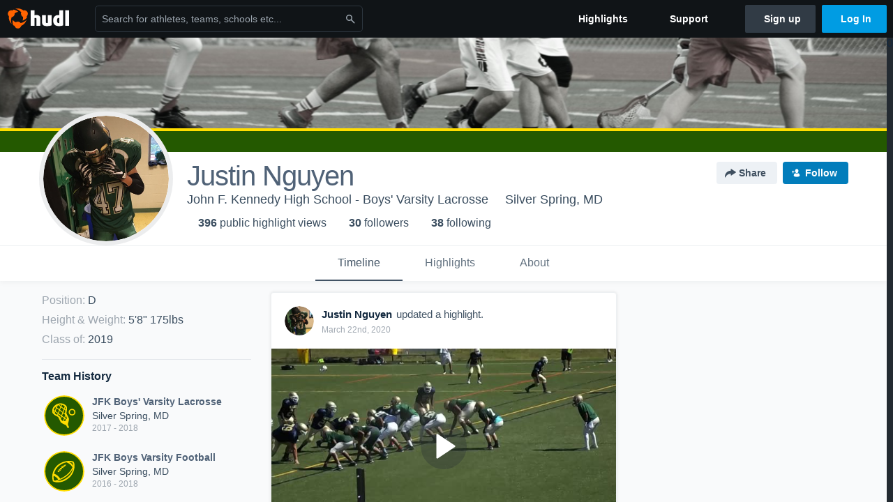

--- FILE ---
content_type: text/html; charset=utf-8
request_url: https://www.hudl.com/profile/5346587/Justin-Nguyen
body_size: 22673
content:








<!DOCTYPE html>
<!--[if lt IE 9]>    <html class="no-js lt-ie9 "> <![endif]-->
<!--[if IE 9]>       <html class="no-js ie9 "> <![endif]-->
<!--[if gte IE 9]><!-->
<html class="no-js ">
<!--<![endif]-->
  <head>


    <script nonce="nTjl9Riof9opAAaMPXSa8Smy">window.__hudlEmbed={"data":{"hudlUI_webNavi18nMessages":{"navbar.home":"Home","navbar.have_us_call_you":"Have Us Call You","navbar.chat_us":"Chat Us","navbar.email_us":"Email Us","navbar.submit_a_ticket":"Submit a Ticket","navbar.watch_tutorials":"Watch Tutorials","navbar.view_tutorials":"View Tutorials","navbar.give_us_feedback":"Give Us Feedback","navbar.connection_test":"Connection Test","navbar.remote_session":"Remote Session","navbar.video":"Video","navbar.import":"Import","navbar.library":"Library","navbar.analysis":"Analysis","navbar.dashboards":"Dashboards","navbar.sessions":"Sessions","navbar.attributes":"Attributes","navbar.admin":"Admin","navbar.profile":"Profile","navbar.teams_and_users":"Teams \u0026 Users","navbar.zones_and_thresholds":"Zones \u0026 Thresholds","navbar.signal_targets":"Targets","navbar.apps":"Apps","navbar.apps.hudl":"Hudl","navbar.apps.human_performance":"Human Performance","navbar.manage_library":"Manage Library","navbar.highlights":"Highlights","navbar.hudl_classic":"Hudl Classic","navbar.my_athletes":"My Athletes","navbar.my_highlights":"My Highlights","navbar.national_highlights":"National Highlights","navbar.new":"New","navbar.calendar.pro-tip.header":"New Feature","navbar.calendar.pro-tip.bold":"View events for all your teams and organizations in a single place.","navbar.calendar.pro-tip.regular":"This feature is in progress—we’re still making improvements.","navbar.team":"Team","navbar.roster":"Roster","navbar.coaches":"Coaches","navbar.groups":"Groups","navbar.schedule":"Schedule","navbar.activity":"Activity","navbar.add_another_team":"Add Another Team","navbar.breakdown_data":"Breakdown Data","navbar.campaigns":"Campaigns","navbar.keepsakes":"Keepsakes","navbar.use_funds":"Use Funds","navbar.insiders":"Insiders","navbar.team_info":"Team Info","navbar.recruiting":"Recruiting","navbar.recruiting_settings":"Recruiting Settings","navbar.recruiting_college_search":"College Search","navbar.recruiting_verify_athletes":"Verify Athletes","navbar.sharing":"Sharing","navbar.privacy":"Privacy","navbar.stats":"Stats","navbar.messaging":"Messaging","navbar.access":"Athlete Access","navbar.programs":"Programs","navbar.finances":"Finances","navbar.teams":"Teams","navbar.play_tools":"Play Tools","navbar.practice_scripts":"Practice Scripts","navbar.playbook":"Playbook","navbar.exchanges":"Exchanges","navbar.season_stats":"Season Stats","navbar.reports":"Reports","navbar.bt_scouting":"Scouting","navbar.bt_playlists":"Playlists","navbar.performance_center":"Performance Center","navbar.web_uploader":"Upload","navbar.technique":"Hudl Technique","navbar.other":"Other","navbar.view_profile":"View Profile","navbar.edit_profile":"Edit Profile","navbar.account_settings":"Account Settings","navbar.billing_and_orders":"Billing \u0026 Orders","navbar.tickets_and_passes":"Tickets \u0026 Passes","navbar.registrations_and_payments":"Registrations \u0026 Payments","navbar.livestream_purchases":"Livestream Purchases","navbar.sportscode_licenses":"Sportscode Licenses","navbar.log_out":"Log Out","navbar.account":"Account","navbar.assist_dashboard":"Hudl Assist Dashboard","navbar.quality_control_dashboard":"Quality Control Dashboard","navbar.call":"Call","navbar.call_details":"Call 24 hours a day, 7 days a week","navbar.call_phone_number":"{phoneNumber}","navbar.email":"Email","navbar.email_details":"support@hudl.com","navbar.email_address":"{emailAddress}","navbar.your_profile":"Your Profile","webnav.your_videos":"Your Videos","webnav.community_videos":"Community Videos","webnav.related_members_tab.v2":"Family Members","webnav.your_info":"Your Info","webnav.your_highlights":"Your Highlights","webnav.team_highlights":"Team Highlights","webnav.the_feed":"The Feed","webnav.all":"All","webnav.direct":"Direct","webnav.league_pool":"League Pool","webnav.leagues_pool":"Leagues Pool","webnav.team_settings":"Team Settings","webnav.manage_members":"Manage Team","webnav.team_profile":"Team Profile","webnav.chat":"Chat","webnav.manage":"Manage","navbar.get_help":"Get Help","navbar.help_center":"Help Center","navbar.your_account":"Your Account","webnav.explore":"Explore","webnav.watch_now":"Watch Now","webnav.rewards":"Rewards","navbar.log_in":"Log In","webnav.analyst":"Analyst","webnav.analyst_training":"Training","webnav.quality_analyst":"Quality Analyst","webnav.assist_role":"Hudl Assist Role","webnav.general":"General","webnav.training":"Training","webnav.player_stats":"Player Stats","webnav.player_tracking":"Player Tracking","webnav.auto_submission":"Auto-Submission","webnav.advanced_processes":"Advanced Processes","webnav.assist_experimental":"Experimental","webnav.pool":"Pool","webnav.leagues":"Leagues","webnav.your_recruits":"Your Recruits","webnav.search":"Search","webnav.offensive":"Offensive","webnav.defensive":"Defensive","webnav.special_teams":"Special Teams","webnav.manage_breakdown_data":"Manage Breakdown Data","webnav.current_campaigns":"Current Campaigns","webnav.settings":"Settings","webnav.manage_teams":"Manage Teams","webnav.notifications":"Notifications","webnav.more":"More","webnav.you":"YOU","webnav.teams":"TEAMS","webnav.season":"Season","navbar.sports":"Sports","navbar.about":"About","navbar.products":"Products","navbar.solutions":"Solutions","navbar.sign_up":"Sign up","navbar.support":"Support","navbar.limited_subscription":"Limited Subscription","navbar.highschool":"High School","navbar.highschool_description":"Powerful solutions to power entire departments","navbar.clubyouth":"Club and Youth","navbar.clubyouth_description":"Differentiate and develop your club and athletes","navbar.collegiate":"Collegiate","navbar.collegiate_description":"Performance analysis tools for college athletics","navbar.professional":"Professional","navbar.professional_description":"End-to-end solutions for the world\u0027s top organizations","navbar.bysport":"By Sport","navbar.bysport_description":"See how Hudl works for your sport","navbar.hudl":"Hudl","navbar.hudl_description":"Online and mobile platform for video sharing and review","navbar.sportscode":"Sportscode","navbar.sportscode_description":"Customizable performance analysis","navbar.assist":"Hudl Assist","navbar.assist_description":"Automatic game breakdowns, stats and reports","navbar.focus":"Focus","navbar.focus_description":"Smart camera that automatically records games and practices","navbar.sideline":"Sideline","navbar.sideline_description":"Instant replay for American football teams","navbar.replay":"Replay","navbar.replay_description":"Instant replay for teams using Sportscode","navbar.volleymetrics":"Volleymetrics","navbar.volleymetrics_description":"Powerful solutions to power entire departments","navbar.seeall":"See All","navbar.seeall_description":"Explore the full suite of products","communitysearchbar.placeholder":"Search for athletes, teams, schools etc...","communitysearchbar.title":"Search","communitysearchbar.cancel":"Cancel","communitysearchbar.results_title":"Search Results","communitysearchbar.suggestions":"Suggestions","communitysearchbar.views":"views","communitysearchbar.followers":"followers","communitysearchbar.explore":"Explore","communitysearchbar.explore_title":"Featured and Trending","communitysearchbar.explore_description":"The best content across all of Hudl.","communitysearchbar.enter_query":"Enter a query to search.","communitysearchbar.no_results":"Could not find any results for \u0022{query}\u0022.","webnav.formation_names":"Formation Names","webnav.saved_prospects":"Saved Prospects","navbar.apps.signal":"Signal","navbar.themeselector_dark":"Dark","navbar.themeselector_light":"Light"},"hudlUI_generici18nMessages":{},"hudlUI_generic":{"data":{"salesforce":null,"activityTracker":null,"useUniversalWebNavigation":false,"ns1":null,"qualtrics":null,"decagon":null}},"hudlUI_webNav":{"data":{"globalNav":{"home":{"navigationItem":0,"isActive":false,"displayName":{"translationKey":"navbar.home","translationArguments":{},"translationValue":null},"url":"/home","qaId":"webnav-globalnav-home"},"explore":{"navigationItem":0,"isActive":false,"displayName":{"translationKey":"webnav.watch_now","translationArguments":{},"translationValue":null},"url":"https://fan.hudl.com/","qaId":"webnav-globalnav-watchnow"},"performanceCenter":null,"upload":null,"calendar":null,"notifications":null,"messages":{"hasMessagingFeature":false,"hasUnreadMessages":false,"navigationItem":0,"isActive":false,"displayName":null,"url":null,"qaId":null},"account":{"navigationItem":0,"isActive":false,"displayName":{"translationKey":"navbar.account","translationArguments":{},"translationValue":null},"url":"/profile/","qaId":"webnav-globalnav-account"},"appsMenu":null,"login":{"navigationItem":0,"isActive":false,"displayName":{"translationKey":"navbar.log_in","translationArguments":{},"translationValue":null},"url":"/login","qaId":"webnav-globalnav-login"},"userMenu":{"userItem":{"avatarImg":null,"displayName":{"translationKey":null,"translationArguments":null,"translationValue":null},"unformattedName":null,"email":null},"personalItems":[],"accountItems":[{"navigationItem":6,"isActive":false,"displayName":{"translationKey":"navbar.account_settings","translationArguments":{},"translationValue":null},"url":"/profile/","qaId":"webnav-usermenu-accountsettings"},{"navigationItem":6,"isActive":false,"displayName":{"translationKey":"navbar.livestream_purchases","translationArguments":{},"translationValue":null},"url":"https://vcloud.hudl.com/me/","qaId":"webnav-usermenu-livestreampurchases"},{"navigationItem":6,"isActive":false,"displayName":{"translationKey":"navbar.tickets_and_passes","translationArguments":{},"translationValue":null},"url":"https://fan.hudl.com/ticketing/orders/view","qaId":"webnav-usermenu-ticketsandpasses"}],"logout":{"navigationItem":0,"isActive":false,"displayName":{"translationKey":"navbar.log_out","translationArguments":{},"translationValue":null},"url":"/logout","qaId":"webnav-usermenu-logout"},"help":{"displayName":{"translationKey":"navbar.get_help","translationArguments":{},"translationValue":null},"title":{"translationKey":"navbar.get_help","translationArguments":{},"translationValue":null},"helpItems":[{"titleText":{"translationKey":null,"translationArguments":{},"translationValue":null},"displayText":{"translationKey":"navbar.help_center","translationArguments":{},"translationValue":null},"infoText":{"translationKey":null,"translationArguments":{},"translationValue":null},"url":"/support","qaId":"webnav-helpmenu-helpcenter","linkTarget":null,"openInNewTab":true,"liAttributesString":null},{"titleText":{"translationKey":"navbar.email","translationArguments":{},"translationValue":null},"displayText":{"translationKey":"navbar.email_us","translationArguments":{},"translationValue":null},"infoText":{"translationKey":"navbar.email_details","translationArguments":{},"translationValue":null},"url":"/support/contact","qaId":"webnav-helpmenu-email","linkTarget":null,"openInNewTab":true,"liAttributesString":null}]},"themeSelector":{"darkLabel":{"translationKey":"navbar.themeselector_dark","translationArguments":{},"translationValue":null},"lightLabel":{"translationKey":"navbar.themeselector_light","translationArguments":{},"translationValue":null}}}},"unregisteredNav":{"home":{"navigationItem":0,"isActive":false,"displayName":null,"description":null,"url":"/","qaId":"webnav-unregisterednav-home","unregisteredSubNavItems":null},"sports":null,"about":null,"solutions":{"navigationItem":0,"isActive":false,"displayName":{"translationKey":"navbar.solutions","translationArguments":{},"translationValue":null},"description":null,"url":null,"qaId":"webnav-unregisterednav-solutions","unregisteredSubNavItems":[{"navigationItem":0,"isActive":false,"displayName":{"translationKey":"navbar.highschool","translationArguments":{},"translationValue":null},"description":{"translationKey":"navbar.highschool_description","translationArguments":{},"translationValue":null},"url":"/solutions/highschool/athletic-departments","qaId":"webnav-unregisterednav-highschool","unregisteredSubNavItems":null},{"navigationItem":0,"isActive":false,"displayName":{"translationKey":"navbar.clubyouth","translationArguments":{},"translationValue":null},"description":{"translationKey":"navbar.clubyouth_description","translationArguments":{},"translationValue":null},"url":"/solutions/club-and-youth","qaId":"webnav-unregisterednav-clubyouth","unregisteredSubNavItems":null},{"navigationItem":0,"isActive":false,"displayName":{"translationKey":"navbar.collegiate","translationArguments":{},"translationValue":null},"description":{"translationKey":"navbar.collegiate_description","translationArguments":{},"translationValue":null},"url":"/solutions/collegiate-departments","qaId":"webnav-unregisterednav-collegiate","unregisteredSubNavItems":null},{"navigationItem":0,"isActive":false,"displayName":{"translationKey":"navbar.professional","translationArguments":{},"translationValue":null},"description":{"translationKey":"navbar.professional_description","translationArguments":{},"translationValue":null},"url":"/solutions/professional","qaId":"webnav-unregisterednav-professional","unregisteredSubNavItems":null},{"navigationItem":0,"isActive":false,"displayName":{"translationKey":"navbar.bysport","translationArguments":{},"translationValue":null},"description":{"translationKey":"navbar.bysport_description","translationArguments":{},"translationValue":null},"url":"/sports","qaId":"webnav-unregisterednav-bysport","unregisteredSubNavItems":null}]},"products":{"navigationItem":0,"isActive":false,"displayName":{"translationKey":"navbar.products","translationArguments":{},"translationValue":null},"description":null,"url":null,"qaId":"webnav-unregisterednav-products","unregisteredSubNavItems":[{"navigationItem":0,"isActive":false,"displayName":{"translationKey":"navbar.hudl","translationArguments":{},"translationValue":null},"description":{"translationKey":"navbar.hudl_description","translationArguments":{},"translationValue":null},"url":"/products/hudl","qaId":"webnav-unregisterednav-hudl","unregisteredSubNavItems":null},{"navigationItem":0,"isActive":false,"displayName":{"translationKey":"navbar.sportscode","translationArguments":{},"translationValue":null},"description":{"translationKey":"navbar.sportscode_description","translationArguments":{},"translationValue":null},"url":"/products/sportscode","qaId":"webnav-unregisterednav-sportscode","unregisteredSubNavItems":null},{"navigationItem":0,"isActive":false,"displayName":{"translationKey":"navbar.assist","translationArguments":{},"translationValue":null},"description":{"translationKey":"navbar.assist_description","translationArguments":{},"translationValue":null},"url":"/products/assist","qaId":"webnav-unregisterednav-assist","unregisteredSubNavItems":null},{"navigationItem":0,"isActive":false,"displayName":{"translationKey":"navbar.focus","translationArguments":{},"translationValue":null},"description":{"translationKey":"navbar.focus_description","translationArguments":{},"translationValue":null},"url":"/products/focus","qaId":"webnav-unregisterednav-focus","unregisteredSubNavItems":null},{"navigationItem":0,"isActive":false,"displayName":{"translationKey":"navbar.sideline","translationArguments":{},"translationValue":null},"description":{"translationKey":"navbar.sideline_description","translationArguments":{},"translationValue":null},"url":"/products/sideline","qaId":"webnav-unregisterednav-sideline","unregisteredSubNavItems":null},{"navigationItem":0,"isActive":false,"displayName":{"translationKey":"navbar.replay","translationArguments":{},"translationValue":null},"description":{"translationKey":"navbar.replay_description","translationArguments":{},"translationValue":null},"url":"/products/replay","qaId":"webnav-unregisterednav-replay","unregisteredSubNavItems":null},{"navigationItem":0,"isActive":false,"displayName":{"translationKey":"navbar.volleymetrics","translationArguments":{},"translationValue":null},"description":{"translationKey":"navbar.volleymetrics_description","translationArguments":{},"translationValue":null},"url":"http://volleymetrics.com/","qaId":"webnav-unregisterednav-volleymetrics","unregisteredSubNavItems":null},{"navigationItem":0,"isActive":false,"displayName":{"translationKey":"navbar.seeall","translationArguments":{},"translationValue":null},"description":{"translationKey":"navbar.seeall_description","translationArguments":{},"translationValue":null},"url":"/products","qaId":"webnav-unregisterednav-seeall","unregisteredSubNavItems":null}]},"highlights":{"navigationItem":0,"isActive":false,"displayName":{"translationKey":"navbar.highlights","translationArguments":{},"translationValue":null},"description":null,"url":"/explore","qaId":"webnav-unregisterednav-highlights","unregisteredSubNavItems":null},"support":{"navigationItem":0,"isActive":false,"displayName":{"translationKey":"navbar.support","translationArguments":{},"translationValue":null},"description":null,"url":"/support","qaId":"webnav-unregisterednav-support","unregisteredSubNavItems":null},"signUp":{"navigationItem":0,"isActive":false,"displayName":{"translationKey":"navbar.sign_up","translationArguments":{},"translationValue":null},"description":null,"url":"/register/signup","qaId":"webnav-unregisterednav-signup","unregisteredSubNavItems":null},"logIn":{"navigationItem":0,"isActive":false,"displayName":{"translationKey":"navbar.log_in","translationArguments":{},"translationValue":null},"description":null,"url":"/login","qaId":"webnav-unregisterednav-login","unregisteredSubNavItems":null}},"primaryNav":{"primaryContextSwitcher":null,"primaryTeamSwitcher":{"teamItems":[]},"primaryNavItems":[]},"userId":null,"currentTeamId":null,"mixpanelToken":"e114f3b99b54397ee10dd1506911d73f","includeCommunitySearchBar":true},"fallbackData":null},"i18nLocale":"en","i18nMessages":{"profiles.highlights.draft.description":"This is a draft highlight and needs to be published to make it public.","profiles.recruit.team_contact_prompt.coaches_and_athletes":"An admin can select your team’s recruitment contact in team recruiting settings.","profiles.recruit.tooltip_visible_to_recruiters":"Only visible to recruiters","profiles.tab_highlights":"Highlights","profiles.recruit.tooltip_not_visible_to_recruiters":"Not visible to recruiters until you set your profile to recruitable","profiles.recruit.incomplete_profile.title":"This information cannot be displayed. The athlete has not completed their recruiting profile yet.","profiles.tab_games.owner.preview_only.note":"\u003cstrong\u003ePreview Only.\u003c/strong\u003e Recruiters can watch games from your team’s schedule here. To watch videos yourself, go to your team’s library.","profiles.highlights_tutorial":"Highlight Tutorials","profiles.tab_games.error_message.cta":"Please {{ctaLink}} for help.","profiles.tab_games.owner.preview_notice_message":"You can access your games from your team’s library. To find out what recruiters are looking for, check out {ctaLink}.","profiles.recruit.team_contact_prompt.admin":"Select your team’s recruitment contact in {teamRecruitingContactLink}","profiles.recruit.team_contact_prompt.admin_link":"Recruiting Settings","profiles.tab_games.owner.preview_notice_title":"\u003cstrong\u003eOnly recruiters can watch full games here. \u003c/strong\u003e","profiles.tab_games.owner.go_to_library":"Go to your team’s library","profiles.tab_games.owner.preview_only":"Preview Only","profiles.tab_games":"Games","profiles.tab_games.owner.preview_only.video_thumbnail":"Preview Only","profiles.tab_games.error_message.title":"Something went wrong","profiles.tab_about":"About","profiles.tab_games.error_message.description":"We are unable to show games for this athlete.","profiles.tab_games.restricted_access.title":"Select one of this athlete\u0027s teams to watch their video.","profiles.recruit.commitment.committed":"Committed","profiles.tab_games.owner.preview_notice_cta":"Hudl\u0027s guide to recruiting","profiles.recruit.learn_more_title.opted-out":"\u003cstrong\u003eOnly visible to recruiters if you set your profile to recruitable. \u003c/strong\u003e","profiles.tab_games.error_message.description.athlete":"We are unable to show games for this athlete.","profiles.recruit.learn_more_message":"To learn more, check out {ctaLink}.","profiles.recruit.learn_more_title.opted-in":"\u003cstrong\u003eOnly visible to recruiters. \u003c/strong\u003e","profiles.tab_games.error_message.cta_link":"contact Hudl Support","profiles.recruit.learn_more_cta":"Hudl\u0027s guide to recruiting","profiles.tab_contact":"Contact","profiles.tab_games.restricted_access.subtitle":"Games cannot be displayed here until their profile is complete.","profiles.tab_timeline":"Timeline","recruit.athlete_sharing_form.message_label":"Message","recruit.athlete_sharing_form.team_label":"Team","recruit.share_history.title":"Shared With","recruit.athlete_sharing_form.subtitle.opted_in.coach":"Recruiters will receive an email with a link to the athlete\u0027s profile. They’ll have access to recruiting-specific content, including games, academic and contact information.","recruit.athlete_sharing_form.subtitle.opted_out.athlete":"Turn on your profile\u0027s Recruitable setting to share with recruiters.","recruit.share_history.contacted_via_college_search":"Contacted via College Search","recruit.athlete_sharing_form.subtitle":"Recruiters will receive an email with a link to your profile. They’ll have access to recruiting-specific content, including games, academic and contact information.","recruit.athlete_sharing_form.subtitle.opted_in.athlete":"Recruiters will receive an email with a link to your profile. They’ll have access to recruiting-specific content, including games, academic and contact information.","recruit.share_history.shared_by.team_view.you":"You shared {athleteLink}","recruit.share_history.no_shared_packages.coach":"This athlete’s recruiting profile hasn’t been shared with any recruiters yet.","recruit.athlete_sharing_form.email_placeholder":"Enter email","recruit.athlete_sharing_form.email_label":"Email","recruit.share_history.no_shared_packages.athlete":"Your recruiting profile hasn’t been shared with any recruiters yet.","recruit.share_history.title.team":"Shared Recruiting Profiles","recruit.share_history.shared_by.team_view.coach":"{coachName} shared {athleteLink}","recruit.share_history.no_shares_for_team.athlete_selector":"Select an athlete","recruit.athlete_sharing_form.email_help":"Recruiting profiles can only be shared with an .edu or .ca email address.","recruit.athlete_sharing_form.share_button_success":"Shared","recruit.share_history.no_shares_for_team.header":"No athletes have been shared yet.","recruit.athlete_sharing_form.share_button":"Share","recruit.athlete_sharing_form.team_helptext":"Select the team you’d like to appear in the email.","recruit.athlete_sharing_form.email_helptext":"Recruiting profiles can only be shared to .edu or .ca email addresses.","recruit.athlete_sharing_form.title":"Share Recruiting Profile","recruit.share_history.error":"Something went wrong. Please refresh and try again.","recruit.athlete_sharing_form.message_placeholder":"Add a message","recruit.share_history.shared_by.athlete_view.you":"You","recruit.share_history.shared_by.you":"You","recruit.share_history.header.recipient":"Recipient","recruit.share_history.header.sender":"Sender","recruit.athlete_sharing_form.subtitle.opted_out.coach":"The athlete must turn on their profile\u0027s Recruitable setting before you can share with recruiters.","recruit.share_history.unknown_coach":"Unknown Coach","recruit.share_history.title.athlete":"Shared With","recruit.share_history.no_shares_for_team.message":"{athleteSelectorLink} you’d like to share with a recruiter."},"ads":{"networkId":"29795821","targetingData":{"isLogIn":"False","isRecruit":"False","isCoachAd":"False","isAthlete":"False","userGradYear":"0","userTopRole":"Unregistered","userGender":null,"userRegion":null,"userSport":null,"userPosition":null,"adContext":null,"nonPersonalizedAds":"False","contentGradYear":"2019","containerType":"User","contentSeries":null,"contentSport":"Lacrosse","contentRegion":"MD","contentGender":"Male"},"overridePaths":{}},"disableMouseFlowCookieCheck":true,"mouseFlowRate":0,"mouseFlowSourceUrl":"//cdn.mouseflow.com/projects/d40dedb4-7d23-4681-ba4c-960621340b29.js","recruitProfileSharingIsEnabled":true,"requestStartInMilliseconds":1769413953921,"pageData":{"athlete":{"athleteId":"5346587"}}},"services":{"getProfileFollowers":"/profile/5346587/followers","getProfileFollowing":"/profile/5346587/following","followFeedUser":"/api/v2/feedproducer/friendship/follow-user","unfollowFeedUser":"/api/v2/feedproducer/friendship/unfollow-user","updateUserImage":"/Image/SelectImageArea","logPageLoad":"/profile/5346587/log-page-load","highlightsUploadCredentials":"https://www.hudl.com/api/v2/upload-requests/credentials/highlight-image","highlightsPresign":"https://www.hudl.com/api/v2/upload-requests/presigned-url","teamProfile":"/team/v2/{teamId}","getRecruitGamesAsRecruiter":"/api/v2/recruit/video/team/{recruitTeamId}/athlete/5346587/athlete-team/{athleteTeamId}","recruitVideoExperienceUrl":"/recruit/team/{recruitTeamId}/video/athlete/5346587/game/{cutupId}","recruitVspaUrl":"/recruiting/athleteprofile/vspa/5346587/{athleteTeamId}/{eventId}?useHudlProfiles=true","downloadTagsAsRecruiter":"/recruiting/athleteprofile/event/{eventId}/team/{athleteTeamId}/breakdown/{breakdownId}/athlete/5346587/download","downloadGameVideoAsRecruiter":"/recruiting/athleteprofile/event/{eventId}/team/{athleteTeamId}/athlete/5346587/download"},"model":{"ads":{"houseAdsEnabled":true,"displayAdData":{"isLogIn":false,"isRecruit":false,"isCoachAd":false,"isAthlete":false,"userGradYear":0,"userTopRole":"Unregistered","userGender":null,"userRegion":null,"userSport":null,"userPosition":null,"adContext":null,"nonPersonalizedAds":false,"contentGradYear":2019,"containerType":"User","contentSeries":null,"contentSport":"Lacrosse","contentRegion":"MD","contentGender":"Male"},"preRollAdData":{"hasLogIn":false,"reelLength":0,"isLogIn":false,"isRecruit":false,"isCoachAd":false,"isAthlete":false,"userGradYear":0,"userTopRole":"Unregistered","userGender":null,"userRegion":null,"userSport":null,"userPosition":null,"adContext":null,"nonPersonalizedAds":false,"contentGradYear":2019,"containerType":"User","contentSeries":null,"contentSport":"Lacrosse","contentRegion":"MD","contentGender":"Male"},"vastTag":"https://pubads.g.doubleclick.net/gampad/ads?sz=640x480\u0026iu=/29795821/Video_TeamTimeline_Desktop\u0026impl=s\u0026gdfp_req=1\u0026env=vp\u0026output=xml_vast2\u0026unviewed_position_start=1\u0026url=[referrer_url]\u0026correlator=[timestamp]","mobileVastTag":"https://pubads.g.doubleclick.net/gampad/ads?sz=640x480\u0026iu=/29795821/Video_TeamTimeline_Mobile\u0026impl=s\u0026gdfp_req=1\u0026env=vp\u0026output=xml_vast2\u0026unviewed_position_start=1\u0026url=[referrer_url]\u0026correlator=[timestamp]"},"highlights":{"createHighlightUrl":"","reels":[{"durationMs":385336.0,"editUrl":"/athlete/5346587/highlights/edit/5721df0b64e96b63802bf6f6","orderUrl":"/order/dvd?ru=/video/3/5346587/5721df0b64e96b63802bf6f6\u0026i=u5346587-r331236434","reelId":"5721df0b64e96b63802bf6f6","legacyReelId":"331236434","season":0,"thumbnailUrl":"https://vg.hudl.com/8fd/x5v/762119eb-e066-4690-91c5-96144d54f17d/2ex0uuwkf7fap4kf-1100_Thumbnail.jpg?v=CDE5EF9F44D4D308","title":"Justin\u0027s Freshman Highlights","type":1,"unixTime":1584841247.0,"videoUrl":"/video/3/5346587/5721df0b64e96b63802bf6f6","views":95,"reactionCount":0,"isRendering":false,"currentUserCanEdit":false,"isAutoGen":false,"tweetText":"","isDraft":false,"videoFiles":[{"serverId":106,"path":"p-highlights/User/5346587/5721df0b64e96b63802bf6f6/bca6740e_480.mp4","quality":480,"url":"https://vd.hudl.com/p-highlights/User/5346587/5721df0b64e96b63802bf6f6/bca6740e_480.mp4?v=B8C3C00B02CED708","bucketName":null,"version":0},{"serverId":106,"path":"p-highlights/User/5346587/5721df0b64e96b63802bf6f6/bca6740e_360.mp4","quality":360,"url":"https://vd.hudl.com/p-highlights/User/5346587/5721df0b64e96b63802bf6f6/bca6740e_360.mp4?v=B8C3C00B02CED708","bucketName":null,"version":0},{"serverId":106,"path":"p-highlights/User/5346587/5721df0b64e96b63802bf6f6/bca6740e_720.mp4","quality":720,"url":"https://vd.hudl.com/p-highlights/User/5346587/5721df0b64e96b63802bf6f6/bca6740e_720.mp4?v=B8C3C00B02CED708","bucketName":null,"version":0}]},{"durationMs":14800.0,"editUrl":null,"orderUrl":"/order/dvd?ru=/video/3/5346587/57d411e4688ec564d885e926\u0026i=u5346587-s1-sn2016-2017 Season","reelId":"57d411e4688ec564d885e926","legacyReelId":"57d411e4688ec564d885e926","season":2016,"thumbnailUrl":"https://vi.hudl.com/3zq/rqw/43123bfb-0f98-4186-ae26-fc2820196497/th2e4jwqu713shdi-3000_Thumbnail.jpg?v=636091128084656656","title":"Richard Montgomery High School","type":0,"unixTime":1473516004.0,"videoUrl":"/video/3/5346587/57d411e4688ec564d885e926","views":45,"reactionCount":1,"isRendering":false,"currentUserCanEdit":false,"isAutoGen":false,"tweetText":"","isDraft":false,"videoFiles":[{"serverId":106,"path":"p-highlights/User/5346587/57d411e4688ec564d885e926/ccf0805a_480.mp4","quality":480,"url":"https://vd.hudl.com/p-highlights/User/5346587/57d411e4688ec564d885e926/ccf0805a_480.mp4?v=7078182783D9D308","bucketName":null,"version":0},{"serverId":106,"path":"p-highlights/User/5346587/57d411e4688ec564d885e926/ccf0805a_360.mp4","quality":360,"url":"https://vd.hudl.com/p-highlights/User/5346587/57d411e4688ec564d885e926/ccf0805a_360.mp4?v=7078182783D9D308","bucketName":null,"version":0},{"serverId":106,"path":"p-highlights/User/5346587/57d411e4688ec564d885e926/ccf0805a_720.mp4","quality":720,"url":"https://vd.hudl.com/p-highlights/User/5346587/57d411e4688ec564d885e926/ccf0805a_720.mp4?v=7078182783D9D308","bucketName":null,"version":0}]},{"durationMs":10400.0,"editUrl":null,"orderUrl":"/order/dvd?ru=/video/3/5346587/57dd767d842eb26f38a35e1a\u0026i=u5346587-s1-sn2016-2017 Season","reelId":"57dd767d842eb26f38a35e1a","legacyReelId":"57dd767d842eb26f38a35e1a","season":2016,"thumbnailUrl":"https://vh.hudl.com/cnl/boa/e39082a5-6372-4a64-bf50-f6d04000fa34/z5ensuhvhffyfdti-1100_Thumbnail.jpg?v=636097283833194705","title":"Walter Johnson High School","type":0,"unixTime":1474131581.0,"videoUrl":"/video/3/5346587/57dd767d842eb26f38a35e1a","views":40,"reactionCount":0,"isRendering":false,"currentUserCanEdit":false,"isAutoGen":false,"tweetText":"","isDraft":false,"videoFiles":[{"serverId":106,"path":"p-highlights/User/5346587/57dd767d842eb26f38a35e1a/aba41673_480.mp4","quality":480,"url":"https://vd.hudl.com/p-highlights/User/5346587/57dd767d842eb26f38a35e1a/aba41673_480.mp4?v=56D1D7091CDFD308","bucketName":null,"version":0},{"serverId":106,"path":"p-highlights/User/5346587/57dd767d842eb26f38a35e1a/aba41673_360.mp4","quality":360,"url":"https://vd.hudl.com/p-highlights/User/5346587/57dd767d842eb26f38a35e1a/aba41673_360.mp4?v=56D1D7091CDFD308","bucketName":null,"version":0}]},{"durationMs":7800.0,"editUrl":null,"orderUrl":"/order/dvd?ru=/video/3/5346587/57e5e6d1f61708a4e869e85b\u0026i=u5346587-s1-sn2016-2017 Season","reelId":"57e5e6d1f61708a4e869e85b","legacyReelId":"57e5e6d1f61708a4e869e85b","season":2016,"thumbnailUrl":"https://vd.hudl.com/h7n/h48/0f5307df-8335-4c29-a559-7c95d1407442/xz3bk2jqohinvpwa-1100_Thumbnail.jpg?v=636102814259681701","title":"Paint Branch High School","type":0,"unixTime":1474684625.0,"videoUrl":"/video/3/5346587/57e5e6d1f61708a4e869e85b","views":57,"reactionCount":0,"isRendering":false,"currentUserCanEdit":false,"isAutoGen":false,"tweetText":"","isDraft":false,"videoFiles":[{"serverId":106,"path":"p-highlights/User/5346587/57e5e6d1f61708a4e869e85b/d0e40d74_480.mp4","quality":480,"url":"https://vd.hudl.com/p-highlights/User/5346587/57e5e6d1f61708a4e869e85b/d0e40d74_480.mp4?v=EE92BDBB23E4D308","bucketName":null,"version":0},{"serverId":106,"path":"p-highlights/User/5346587/57e5e6d1f61708a4e869e85b/d0e40d74_360.mp4","quality":360,"url":"https://vd.hudl.com/p-highlights/User/5346587/57e5e6d1f61708a4e869e85b/d0e40d74_360.mp4?v=EE92BDBB23E4D308","bucketName":null,"version":0}]},{"durationMs":24213.0,"editUrl":null,"orderUrl":"/order/dvd?ru=/video/3/5346587/580b7dc37bddf74b146611e0\u0026i=u5346587-s1-sn2016-2017 Season","reelId":"580b7dc37bddf74b146611e0","legacyReelId":"580b7dc37bddf74b146611e0","season":2016,"thumbnailUrl":"https://vg.hudl.com/vi1/jdq/4395e604-fbb4-4038-a9a5-2c285a1cc42a/fcsogkbfkkgtnvja-3000_Thumbnail.jpg?v=636127449037490731","title":"Blair High School","type":0,"unixTime":1477148099.0,"videoUrl":"/video/3/5346587/580b7dc37bddf74b146611e0","views":79,"reactionCount":0,"isRendering":false,"currentUserCanEdit":false,"isAutoGen":false,"tweetText":"","isDraft":false,"videoFiles":[{"serverId":106,"path":"p-highlights/User/5346587/580b7dc37bddf74b146611e0/b25b7a2d_480.mp4","quality":480,"url":"https://vd.hudl.com/p-highlights/User/5346587/580b7dc37bddf74b146611e0/b25b7a2d_480.mp4?v=3AD093318CFAD308","bucketName":null,"version":0},{"serverId":106,"path":"p-highlights/User/5346587/580b7dc37bddf74b146611e0/b25b7a2d_360.mp4","quality":360,"url":"https://vd.hudl.com/p-highlights/User/5346587/580b7dc37bddf74b146611e0/b25b7a2d_360.mp4?v=3AD093318CFAD308","bucketName":null,"version":0},{"serverId":106,"path":"p-highlights/User/5346587/580b7dc37bddf74b146611e0/b25b7a2d_720.mp4","quality":720,"url":"https://vd.hudl.com/p-highlights/User/5346587/580b7dc37bddf74b146611e0/b25b7a2d_720.mp4?v=3AD093318CFAD308","bucketName":null,"version":0}]}],"seasons":[{"orderUrl":"/order/dvd?ru=/video/3/5346587/\u0026i=u5346587-s-sn2016-2017 Season","year":2016}],"highlightSupportUrl":"","libraryUrl":"","useUniversalReelEditor":true,"universalEditorFeatures":[385]},"games":{"teams":{},"defaultTeamId":null,"isAccessRestricted":false},"user":{"followCount":30,"followingCount":38,"videoViewCount":396,"recruiterVideoViewCount":0,"canonicalUrl":"https://www.hudl.com/profile/5346587","profileUrlBase":"/profile/5346587","primaryColor":"245900","secondaryColor":"FFDD00","primaryName":"Justin Nguyen","firstName":"Justin","lastName":"Nguyen","description":null,"jersey":null,"profileBannerUri":"https://static.hudl.com/profiles/images/default-banners/lacrosse.jpg","mobileProfileBannerUri":"https://static.hudl.com/profiles/images/default-banners/lacrosse-mobile.jpg","userId":"5346587","profileLogoUri":"https://static.hudl.com/users/prod/5346587_6a161c823aab4d7d957822f8269d23b2.jpg","mobileProfileLogoUri":"https://static.hudl.com/users/prod/5346587_4e8f0878625d4e9a81b9e40d4948d416.jpg","onboarding":{"tagline":false,"logo":false,"photo":false},"hideDisplayAds":false,"mostRelevantTeam":{"locationUrl":null,"profileUrl":"https://www.hudl.com/team/v2/125206","schoolLocation":"Silver Spring, MD","schoolName":"John F. Kennedy High School","sportId":7,"sportName":"Lacrosse","sportEnumName":"Lacrosse","schoolId":"30253","stateFullName":"Maryland","stateAbbreviation":"MD","teamName":"John F. Kennedy High School - Boys\u0027 Varsity Lacrosse","teamId":"125206","gender":0},"positions":"D","graduationYear":null,"teams":[{"location":"Silver Spring, MD","name":"JFK Boys\u0027 Varsity Lacrosse","profileUrl":"/team/v2/125206","startYear":2017,"endYear":2018,"logoUri":null,"primaryColor":"245900","secondaryColor":"FFDD00","sportName":"Lacrosse","teamId":"125206"},{"location":"Silver Spring, MD","name":"JFK Boys Varsity Football","profileUrl":"/team/v2/89057","startYear":2016,"endYear":2018,"logoUri":null,"primaryColor":"245900","secondaryColor":"FFDD00","sportName":"Football","teamId":"89057"}],"featuredReelId":"281305480","teamGender":0,"showRecruiterActivityEnabled":true},"about":{"overview":{"organization":"John F. Kennedy High School","location":"Silver Spring, MD","graduationYear":2019,"height":"5\u00278\u0022","weight":"175lbs","heightWeightVerified":false,"nikeFootballRating":null,"nikeFootballRatingVerified":false,"twitter":null,"teams":[{"profileUrl":"/team/v2/125206","profileImageUri":null,"teamName":"Boys\u0027 Varsity Lacrosse","organizationName":"John F. Kennedy High School","jerseyNumber":null,"positions":["D"],"primaryColor":"2B7834","secondaryColor":"FFDD00","sportName":"Lacrosse","formattedStartAndEnd":"2017 - 2018"},{"profileUrl":"/team/v2/89057","profileImageUri":null,"teamName":"Boys Varsity Football","organizationName":"John F. Kennedy High School","jerseyNumber":null,"positions":["MLB","FB"],"primaryColor":"2B7834","secondaryColor":"FFDD00","sportName":"Football","formattedStartAndEnd":"2016 - 2018"}]},"strengthAndSpeed":{"nikeFootballRating":null,"nikeFootballRatingVerified":false,"clean":null,"deadLift":null,"forty":null,"fortyVerified":false,"shuttle":null,"shuttleVerified":false,"vertical":null,"verticalVerified":false,"powerball":null,"powerballVerified":false,"bench":null,"benchVerified":false,"benchPressReps":null,"benchPressRepsVerified":false,"meter100":null,"meter400":null,"meter1600":null,"meter3200":null,"proAgility":null,"squat":null,"standingReach":null,"standingBlockingReach":null,"verticalJumpOneArm":null,"verticalJumpingBlockTwoArms":null,"approachJumpTouchOneArm":null,"sixTouchesSidelineToSideline":null,"achievements":null},"academic":null},"feedback":{"feedbackEnabled":false,"feedbackSurveyUrl":"https://hudlresearch.typeform.com/to/sD1ujV"},"currentUser":{"casualName":null,"userId":null,"isFollowing":false,"isFriend":false,"isPrivilegedUser":false,"isRecruiter":false,"hasAnyRoleOnTeam":false,"lastName":null,"userAsFollower":null,"currentUserRoles":{},"isTeammate":false,"messagingEnabled":false,"emailAddress":null,"isOnTeamInRecruit":false},"presetFilterType":0,"canDismissFeedItems":false,"forcePublicView":false,"httpsAllowed":true,"seoFriendlyName":"Justin-Nguyen","isMobile":false,"deviceInfoForLogging":{"device":2,"deviceFamily":"\u0022Mac\u0022","deviceOs":"\u0022Mac OS X 10.15.7\u0022","userAgent":"\u0022ClaudeBot 1.0\u0022"},"feedContentItems":[{"content":{"feedContentId":"5e76c29c88ee72064062b57d","dateCreated":"2020-03-22T01:42:52.553Z","authorId":{"type":3,"relatedId":"5346587"},"type":22,"filterCriteria":null,"item":{"action":"updated a highlight.","description":null,"highlights":[{"userId":"5346587","teamId":null,"highlightReelId":"331236434","title":"Justin\u0027s Freshman Highlights","subtitle":"37 clips","includeFollowButton":false,"relatedFeedUserId":null,"thumbnail":{"size":1,"url":"https://vg.hudl.com/8fd/x5v/762119eb-e066-4690-91c5-96144d54f17d/2ex0uuwkf7fap4kf-1100_Thumbnail.jpg?v=CDE5EF9F44D4D308","secureUrl":null,"contentServerId":null,"path":null,"width":null,"height":null},"ownerId":{"type":3,"relatedId":"5346587"},"reelId":"5721df0b64e96b63802bf6f6","isHudlProducedSuggestion":false,"videoFiles":[{"quality":480,"url":"https://vd.hudl.com/p-highlights/User/5346587/5721df0b64e96b63802bf6f6/bca6740e_480.mp4?v=B8C3C00B02CED708","secureUrl":null,"contentServerId":null,"path":null},{"quality":360,"url":"https://vd.hudl.com/p-highlights/User/5346587/5721df0b64e96b63802bf6f6/bca6740e_360.mp4?v=B8C3C00B02CED708","secureUrl":null,"contentServerId":null,"path":null},{"quality":720,"url":"https://vd.hudl.com/p-highlights/User/5346587/5721df0b64e96b63802bf6f6/bca6740e_720.mp4?v=B8C3C00B02CED708","secureUrl":null,"contentServerId":null,"path":null}],"views":95,"shortenedUrlId":"2JTmVF","twitterShareText":"Check out Justin\u0027s Freshman Highlights by Justin Nguyen on @hudl","isRendering":false,"durationMs":385336}],"linkTitle":null,"linkUrl":null},"logData":{"reel":"5721df0b64e96b63802bf6f6","legacyReel":"331236434","highlightType":"Premium","creationOrigin":"RenderComplete"},"ownerId":{"type":3,"relatedId":"5346587"},"isDeleted":false,"overrideVisibility":false,"targetCriteria":null,"hudlContentId":{"type":2,"relatedId":"5721df0b64e96b63802bf6f6","secondaryRelatedId":"5346587"},"showReactions":true,"communityContentId":{"type":2,"relatedId":"5721df0b64e96b63802bf6f6","secondaryRelatedId":"5346587"},"showCommunityContentTags":false,"parentFeedContentId":null},"feedUsers":[{"feedUserId":{"type":3,"relatedId":"5346587"},"nameComponents":{"f":"Justin","l":"Nguyen"},"profileImages":[{"size":0,"url":"https://static.hudl.com/users/prod/5346587_6a161c823aab4d7d957822f8269d23b2.jpg","secureUrl":null,"contentServerId":"13","path":"/users/prod/5346587_6a161c823aab4d7d957822f8269d23b2.jpg","width":null,"height":null},{"size":1,"url":"https://static.hudl.com/users/prod/5346587_4e8f0878625d4e9a81b9e40d4948d416.jpg","secureUrl":null,"contentServerId":"13","path":"/users/prod/5346587_4e8f0878625d4e9a81b9e40d4948d416.jpg","width":null,"height":null},{"size":2,"url":"https://static.hudl.com/users/prod/5346587_ce29b563c46941c181b49a61dd0b940e.jpg","secureUrl":null,"contentServerId":"13","path":"/users/prod/5346587_ce29b563c46941c181b49a61dd0b940e.jpg","width":null,"height":null},{"size":3,"url":"https://static.hudl.com/users/temp/5346587_6589f49f9bb5457eaa992b7ff7f6498e.JPG","secureUrl":null,"contentServerId":"13","path":"/users/temp/5346587_6589f49f9bb5457eaa992b7ff7f6498e.JPG","width":null,"height":null}],"followersCount":30,"friendsCount":38,"userTimelineCount":20,"homeTimelineCount":2694,"dateLastViewed":"2020-03-22T01:31:32.507Z","userTimelineBucket":1,"homeTimelineBucket":9,"athleteSummary":null,"notificationTimelineCount":40,"notificationTimelineBucket":0,"unreadNotificationCount":1,"notificationDateLastViewed":"2020-03-22T01:58:31.597Z","description":null,"backgroundImages":null,"hideDisplayAdsOnProfile":false,"ads":null,"isHidden":false}],"displayDate":"2020-03-22T01:42:52.553Z","reactions":{},"currentUserReactions":[],"reactionMessageParts":[],"reactionMessagePartsAlternate":[],"topTaggedFeedUsers":[],"aggregateUserTagCount":0,"isRequestingUserTagged":false,"onPlayTrackingPixels":[],"onImpressionTrackingPixels":[],"onReactionTrackingPixels":[],"onShareTrackingPixels":[],"onVideoCompleteTrackingPixels":[],"onVideoFirstQuartileTrackingPixels":[],"onVideoMidpointQuartileTrackingPixels":[],"onVideoThirdQuartileTrackingPixels":[],"isSponsored":false},{"content":{"feedContentId":"580cb682fa91992348b750a7","dateCreated":"2016-10-23T13:09:22.045Z","authorId":{"type":3,"relatedId":"5346587"},"type":2,"filterCriteria":null,"item":{"action":"updated their profile picture.","description":null,"images":[{"imageFiles":[{"size":0,"url":"https://static.hudl.com/users/prod/5346587_6a161c823aab4d7d957822f8269d23b2.jpg","secureUrl":null,"contentServerId":"13","path":"/users/prod/5346587_6a161c823aab4d7d957822f8269d23b2.jpg","width":null,"height":null},{"size":1,"url":"https://static.hudl.com/users/prod/5346587_4e8f0878625d4e9a81b9e40d4948d416.jpg","secureUrl":null,"contentServerId":"13","path":"/users/prod/5346587_4e8f0878625d4e9a81b9e40d4948d416.jpg","width":null,"height":null},{"size":2,"url":"https://static.hudl.com/users/prod/5346587_ce29b563c46941c181b49a61dd0b940e.jpg","secureUrl":null,"contentServerId":"13","path":"/users/prod/5346587_ce29b563c46941c181b49a61dd0b940e.jpg","width":null,"height":null},{"size":3,"url":"https://static.hudl.com/users/temp/5346587_6589f49f9bb5457eaa992b7ff7f6498e.JPG","secureUrl":null,"contentServerId":"13","path":"/users/temp/5346587_6589f49f9bb5457eaa992b7ff7f6498e.JPG","width":null,"height":null}],"title":null,"subtitle":null,"includeFollowButton":false,"relatedFeedUserId":null}],"linkTitle":null,"linkUrl":null},"logData":null,"ownerId":{"type":3,"relatedId":"5346587"},"isDeleted":false,"overrideVisibility":false,"targetCriteria":null,"hudlContentId":null,"showReactions":false,"communityContentId":null,"showCommunityContentTags":false,"parentFeedContentId":null},"feedUsers":[{"feedUserId":{"type":3,"relatedId":"5346587"},"nameComponents":{"f":"Justin","l":"Nguyen"},"profileImages":[{"size":0,"url":"https://static.hudl.com/users/prod/5346587_6a161c823aab4d7d957822f8269d23b2.jpg","secureUrl":null,"contentServerId":"13","path":"/users/prod/5346587_6a161c823aab4d7d957822f8269d23b2.jpg","width":null,"height":null},{"size":1,"url":"https://static.hudl.com/users/prod/5346587_4e8f0878625d4e9a81b9e40d4948d416.jpg","secureUrl":null,"contentServerId":"13","path":"/users/prod/5346587_4e8f0878625d4e9a81b9e40d4948d416.jpg","width":null,"height":null},{"size":2,"url":"https://static.hudl.com/users/prod/5346587_ce29b563c46941c181b49a61dd0b940e.jpg","secureUrl":null,"contentServerId":"13","path":"/users/prod/5346587_ce29b563c46941c181b49a61dd0b940e.jpg","width":null,"height":null},{"size":3,"url":"https://static.hudl.com/users/temp/5346587_6589f49f9bb5457eaa992b7ff7f6498e.JPG","secureUrl":null,"contentServerId":"13","path":"/users/temp/5346587_6589f49f9bb5457eaa992b7ff7f6498e.JPG","width":null,"height":null}],"followersCount":30,"friendsCount":38,"userTimelineCount":20,"homeTimelineCount":2694,"dateLastViewed":"2020-03-22T01:31:32.507Z","userTimelineBucket":1,"homeTimelineBucket":9,"athleteSummary":null,"notificationTimelineCount":40,"notificationTimelineBucket":0,"unreadNotificationCount":1,"notificationDateLastViewed":"2020-03-22T01:58:31.597Z","description":null,"backgroundImages":null,"hideDisplayAdsOnProfile":false,"ads":null,"isHidden":false}],"displayDate":"2016-10-23T13:09:22.045Z","reactions":{},"currentUserReactions":[],"reactionMessageParts":[],"reactionMessagePartsAlternate":[],"topTaggedFeedUsers":[],"aggregateUserTagCount":0,"isRequestingUserTagged":false,"onPlayTrackingPixels":[],"onImpressionTrackingPixels":[],"onReactionTrackingPixels":[],"onShareTrackingPixels":[],"onVideoCompleteTrackingPixels":[],"onVideoFirstQuartileTrackingPixels":[],"onVideoMidpointQuartileTrackingPixels":[],"onVideoThirdQuartileTrackingPixels":[],"isSponsored":false},{"content":{"feedContentId":"580b7e6ffa91992348b66eac","dateCreated":"2016-10-22T14:57:51.275Z","authorId":{"type":3,"relatedId":"5346587"},"type":22,"filterCriteria":null,"item":{"action":"updated a highlight.","description":null,"highlights":[{"userId":"5346587","teamId":null,"highlightReelId":"580b7dc37bddf74b146611e0","title":"Blair High School","subtitle":"2 clips","includeFollowButton":false,"relatedFeedUserId":null,"thumbnail":{"size":1,"url":"https://vg.hudl.com/vi1/jdq/4395e604-fbb4-4038-a9a5-2c285a1cc42a/fcsogkbfkkgtnvja-3000_Thumbnail.jpg?v=636127449037490731","secureUrl":null,"contentServerId":null,"path":null,"width":null,"height":null},"ownerId":{"type":3,"relatedId":"5346587"},"reelId":"580b7dc37bddf74b146611e0","isHudlProducedSuggestion":false,"videoFiles":[{"quality":480,"url":"https://vd.hudl.com/p-highlights/User/5346587/580b7dc37bddf74b146611e0/b25b7a2d_480.mp4?v=3AD093318CFAD308","secureUrl":null,"contentServerId":null,"path":null},{"quality":360,"url":"https://vd.hudl.com/p-highlights/User/5346587/580b7dc37bddf74b146611e0/b25b7a2d_360.mp4?v=3AD093318CFAD308","secureUrl":null,"contentServerId":null,"path":null},{"quality":720,"url":"https://vd.hudl.com/p-highlights/User/5346587/580b7dc37bddf74b146611e0/b25b7a2d_720.mp4?v=3AD093318CFAD308","secureUrl":null,"contentServerId":null,"path":null}],"views":79,"shortenedUrlId":"2NGLKH","twitterShareText":"Check out Blair High School by Justin Nguyen on @hudl","isRendering":false,"durationMs":24213}],"linkTitle":null,"linkUrl":null},"logData":{"reel":"580b7dc37bddf74b146611e0","legacyReel":"580b7dc37bddf74b146611e0","highlightType":"GameHighlight","origin":"RenderComplete"},"ownerId":{"type":3,"relatedId":"5346587"},"isDeleted":false,"overrideVisibility":false,"targetCriteria":null,"hudlContentId":{"type":2,"relatedId":"580b7dc37bddf74b146611e0","secondaryRelatedId":"5346587"},"showReactions":true,"communityContentId":{"type":2,"relatedId":"580b7dc37bddf74b146611e0","secondaryRelatedId":"5346587"},"showCommunityContentTags":false,"parentFeedContentId":null},"feedUsers":[{"feedUserId":{"type":3,"relatedId":"5346587"},"nameComponents":{"f":"Justin","l":"Nguyen"},"profileImages":[{"size":0,"url":"https://static.hudl.com/users/prod/5346587_6a161c823aab4d7d957822f8269d23b2.jpg","secureUrl":null,"contentServerId":"13","path":"/users/prod/5346587_6a161c823aab4d7d957822f8269d23b2.jpg","width":null,"height":null},{"size":1,"url":"https://static.hudl.com/users/prod/5346587_4e8f0878625d4e9a81b9e40d4948d416.jpg","secureUrl":null,"contentServerId":"13","path":"/users/prod/5346587_4e8f0878625d4e9a81b9e40d4948d416.jpg","width":null,"height":null},{"size":2,"url":"https://static.hudl.com/users/prod/5346587_ce29b563c46941c181b49a61dd0b940e.jpg","secureUrl":null,"contentServerId":"13","path":"/users/prod/5346587_ce29b563c46941c181b49a61dd0b940e.jpg","width":null,"height":null},{"size":3,"url":"https://static.hudl.com/users/temp/5346587_6589f49f9bb5457eaa992b7ff7f6498e.JPG","secureUrl":null,"contentServerId":"13","path":"/users/temp/5346587_6589f49f9bb5457eaa992b7ff7f6498e.JPG","width":null,"height":null}],"followersCount":30,"friendsCount":38,"userTimelineCount":20,"homeTimelineCount":2694,"dateLastViewed":"2020-03-22T01:31:32.507Z","userTimelineBucket":1,"homeTimelineBucket":9,"athleteSummary":null,"notificationTimelineCount":40,"notificationTimelineBucket":0,"unreadNotificationCount":1,"notificationDateLastViewed":"2020-03-22T01:58:31.597Z","description":null,"backgroundImages":null,"hideDisplayAdsOnProfile":false,"ads":null,"isHidden":false}],"displayDate":"2016-10-22T14:57:51.275Z","reactions":{},"currentUserReactions":[],"reactionMessageParts":[],"reactionMessagePartsAlternate":[],"topTaggedFeedUsers":[],"aggregateUserTagCount":0,"isRequestingUserTagged":false,"onPlayTrackingPixels":[],"onImpressionTrackingPixels":[],"onReactionTrackingPixels":[],"onShareTrackingPixels":[],"onVideoCompleteTrackingPixels":[],"onVideoFirstQuartileTrackingPixels":[],"onVideoMidpointQuartileTrackingPixels":[],"onVideoThirdQuartileTrackingPixels":[],"isSponsored":false},{"content":{"feedContentId":"57e5e6eb95d26202f8c3e1e6","dateCreated":"2016-09-24T02:37:31.02Z","authorId":{"type":3,"relatedId":"5346587"},"type":22,"filterCriteria":null,"item":{"action":"created a new highlight.","description":null,"highlights":[{"userId":"5346587","teamId":null,"highlightReelId":"57e5e6d1f61708a4e869e85b","title":"Paint Branch High School","subtitle":"1 clip","includeFollowButton":false,"relatedFeedUserId":null,"thumbnail":{"size":1,"url":"https://vd.hudl.com/h7n/h48/0f5307df-8335-4c29-a559-7c95d1407442/xz3bk2jqohinvpwa-1100_Thumbnail.jpg?v=636102814259681701","secureUrl":null,"contentServerId":null,"path":null,"width":null,"height":null},"ownerId":{"type":3,"relatedId":"5346587"},"reelId":"57e5e6d1f61708a4e869e85b","isHudlProducedSuggestion":false,"videoFiles":[{"quality":480,"url":"https://vd.hudl.com/p-highlights/User/5346587/57e5e6d1f61708a4e869e85b/d0e40d74_480.mp4?v=EE92BDBB23E4D308","secureUrl":null,"contentServerId":null,"path":null},{"quality":360,"url":"https://vd.hudl.com/p-highlights/User/5346587/57e5e6d1f61708a4e869e85b/d0e40d74_360.mp4?v=EE92BDBB23E4D308","secureUrl":null,"contentServerId":null,"path":null}],"views":57,"shortenedUrlId":"2NJZC5","twitterShareText":"Check out Paint Branch High School by Justin Nguyen on @hudl","isRendering":false,"durationMs":7800}],"linkTitle":null,"linkUrl":null},"logData":{"reel":"57e5e6d1f61708a4e869e85b","legacyReel":"57e5e6d1f61708a4e869e85b","highlightType":"GameHighlight","origin":"RenderComplete"},"ownerId":{"type":3,"relatedId":"5346587"},"isDeleted":false,"overrideVisibility":false,"targetCriteria":null,"hudlContentId":{"type":2,"relatedId":"57e5e6d1f61708a4e869e85b","secondaryRelatedId":"5346587"},"showReactions":true,"communityContentId":{"type":2,"relatedId":"57e5e6d1f61708a4e869e85b","secondaryRelatedId":"5346587"},"showCommunityContentTags":false,"parentFeedContentId":null},"feedUsers":[{"feedUserId":{"type":3,"relatedId":"5346587"},"nameComponents":{"f":"Justin","l":"Nguyen"},"profileImages":[{"size":0,"url":"https://static.hudl.com/users/prod/5346587_6a161c823aab4d7d957822f8269d23b2.jpg","secureUrl":null,"contentServerId":"13","path":"/users/prod/5346587_6a161c823aab4d7d957822f8269d23b2.jpg","width":null,"height":null},{"size":1,"url":"https://static.hudl.com/users/prod/5346587_4e8f0878625d4e9a81b9e40d4948d416.jpg","secureUrl":null,"contentServerId":"13","path":"/users/prod/5346587_4e8f0878625d4e9a81b9e40d4948d416.jpg","width":null,"height":null},{"size":2,"url":"https://static.hudl.com/users/prod/5346587_ce29b563c46941c181b49a61dd0b940e.jpg","secureUrl":null,"contentServerId":"13","path":"/users/prod/5346587_ce29b563c46941c181b49a61dd0b940e.jpg","width":null,"height":null},{"size":3,"url":"https://static.hudl.com/users/temp/5346587_6589f49f9bb5457eaa992b7ff7f6498e.JPG","secureUrl":null,"contentServerId":"13","path":"/users/temp/5346587_6589f49f9bb5457eaa992b7ff7f6498e.JPG","width":null,"height":null}],"followersCount":30,"friendsCount":38,"userTimelineCount":20,"homeTimelineCount":2694,"dateLastViewed":"2020-03-22T01:31:32.507Z","userTimelineBucket":1,"homeTimelineBucket":9,"athleteSummary":null,"notificationTimelineCount":40,"notificationTimelineBucket":0,"unreadNotificationCount":1,"notificationDateLastViewed":"2020-03-22T01:58:31.597Z","description":null,"backgroundImages":null,"hideDisplayAdsOnProfile":false,"ads":null,"isHidden":false}],"displayDate":"2016-09-24T02:37:31.02Z","reactions":{},"currentUserReactions":[],"reactionMessageParts":[],"reactionMessagePartsAlternate":[],"topTaggedFeedUsers":[],"aggregateUserTagCount":0,"isRequestingUserTagged":false,"onPlayTrackingPixels":[],"onImpressionTrackingPixels":[],"onReactionTrackingPixels":[],"onShareTrackingPixels":[],"onVideoCompleteTrackingPixels":[],"onVideoFirstQuartileTrackingPixels":[],"onVideoMidpointQuartileTrackingPixels":[],"onVideoThirdQuartileTrackingPixels":[],"isSponsored":false},{"content":{"feedContentId":"57dd768663f9ac059470a38e","dateCreated":"2016-09-17T16:59:50.311Z","authorId":{"type":3,"relatedId":"5346587"},"type":22,"filterCriteria":null,"item":{"action":"created a new highlight.","description":null,"highlights":[{"userId":"5346587","teamId":null,"highlightReelId":"57dd767d842eb26f38a35e1a","title":"Walter Johnson High School","subtitle":"1 clip","includeFollowButton":false,"relatedFeedUserId":null,"thumbnail":{"size":1,"url":"https://vh.hudl.com/cnl/boa/e39082a5-6372-4a64-bf50-f6d04000fa34/z5ensuhvhffyfdti-1100_Thumbnail.jpg?v=636097283833194705","secureUrl":null,"contentServerId":null,"path":null,"width":null,"height":null},"ownerId":{"type":3,"relatedId":"5346587"},"reelId":"57dd767d842eb26f38a35e1a","isHudlProducedSuggestion":false,"videoFiles":[{"quality":480,"url":"https://vd.hudl.com/p-highlights/User/5346587/57dd767d842eb26f38a35e1a/aba41673_480.mp4?v=56D1D7091CDFD308","secureUrl":null,"contentServerId":null,"path":null},{"quality":360,"url":"https://vd.hudl.com/p-highlights/User/5346587/57dd767d842eb26f38a35e1a/aba41673_360.mp4?v=56D1D7091CDFD308","secureUrl":null,"contentServerId":null,"path":null}],"views":40,"shortenedUrlId":"2JTMTh","twitterShareText":"Check out Walter Johnson High School by Justin Nguyen on @hudl","isRendering":false,"durationMs":10400}],"linkTitle":null,"linkUrl":null},"logData":{"reel":"57dd767d842eb26f38a35e1a","legacyReel":"57dd767d842eb26f38a35e1a","highlightType":"GameHighlight","origin":"RenderComplete"},"ownerId":{"type":3,"relatedId":"5346587"},"isDeleted":false,"overrideVisibility":false,"targetCriteria":null,"hudlContentId":{"type":2,"relatedId":"57dd767d842eb26f38a35e1a","secondaryRelatedId":"5346587"},"showReactions":true,"communityContentId":{"type":2,"relatedId":"57dd767d842eb26f38a35e1a","secondaryRelatedId":"5346587"},"showCommunityContentTags":false,"parentFeedContentId":null},"feedUsers":[{"feedUserId":{"type":3,"relatedId":"5346587"},"nameComponents":{"f":"Justin","l":"Nguyen"},"profileImages":[{"size":0,"url":"https://static.hudl.com/users/prod/5346587_6a161c823aab4d7d957822f8269d23b2.jpg","secureUrl":null,"contentServerId":"13","path":"/users/prod/5346587_6a161c823aab4d7d957822f8269d23b2.jpg","width":null,"height":null},{"size":1,"url":"https://static.hudl.com/users/prod/5346587_4e8f0878625d4e9a81b9e40d4948d416.jpg","secureUrl":null,"contentServerId":"13","path":"/users/prod/5346587_4e8f0878625d4e9a81b9e40d4948d416.jpg","width":null,"height":null},{"size":2,"url":"https://static.hudl.com/users/prod/5346587_ce29b563c46941c181b49a61dd0b940e.jpg","secureUrl":null,"contentServerId":"13","path":"/users/prod/5346587_ce29b563c46941c181b49a61dd0b940e.jpg","width":null,"height":null},{"size":3,"url":"https://static.hudl.com/users/temp/5346587_6589f49f9bb5457eaa992b7ff7f6498e.JPG","secureUrl":null,"contentServerId":"13","path":"/users/temp/5346587_6589f49f9bb5457eaa992b7ff7f6498e.JPG","width":null,"height":null}],"followersCount":30,"friendsCount":38,"userTimelineCount":20,"homeTimelineCount":2694,"dateLastViewed":"2020-03-22T01:31:32.507Z","userTimelineBucket":1,"homeTimelineBucket":9,"athleteSummary":null,"notificationTimelineCount":40,"notificationTimelineBucket":0,"unreadNotificationCount":1,"notificationDateLastViewed":"2020-03-22T01:58:31.597Z","description":null,"backgroundImages":null,"hideDisplayAdsOnProfile":false,"ads":null,"isHidden":false}],"displayDate":"2016-09-17T16:59:50.311Z","reactions":{},"currentUserReactions":[],"reactionMessageParts":[],"reactionMessagePartsAlternate":[],"topTaggedFeedUsers":[],"aggregateUserTagCount":0,"isRequestingUserTagged":false,"onPlayTrackingPixels":[],"onImpressionTrackingPixels":[],"onReactionTrackingPixels":[],"onShareTrackingPixels":[],"onVideoCompleteTrackingPixels":[],"onVideoFirstQuartileTrackingPixels":[],"onVideoMidpointQuartileTrackingPixels":[],"onVideoThirdQuartileTrackingPixels":[],"isSponsored":false},{"content":{"feedContentId":"57d4128b8453831270ba4735","dateCreated":"2016-09-10T14:02:51.497Z","authorId":{"type":3,"relatedId":"5346587"},"type":22,"filterCriteria":null,"item":{"action":"created a new highlight.","description":null,"highlights":[{"userId":"5346587","teamId":null,"highlightReelId":"57d411e4688ec564d885e926","title":"Richard Montgomery High School","subtitle":"1 clip","includeFollowButton":false,"relatedFeedUserId":null,"thumbnail":{"size":1,"url":"https://vi.hudl.com/3zq/rqw/43123bfb-0f98-4186-ae26-fc2820196497/th2e4jwqu713shdi-3000_Thumbnail.jpg?v=636091128084656656","secureUrl":null,"contentServerId":null,"path":null,"width":null,"height":null},"ownerId":{"type":3,"relatedId":"5346587"},"reelId":"57d411e4688ec564d885e926","isHudlProducedSuggestion":false,"videoFiles":[{"quality":480,"url":"https://vd.hudl.com/p-highlights/User/5346587/57d411e4688ec564d885e926/ccf0805a_480.mp4?v=7078182783D9D308","secureUrl":null,"contentServerId":null,"path":null},{"quality":360,"url":"https://vd.hudl.com/p-highlights/User/5346587/57d411e4688ec564d885e926/ccf0805a_360.mp4?v=7078182783D9D308","secureUrl":null,"contentServerId":null,"path":null},{"quality":720,"url":"https://vd.hudl.com/p-highlights/User/5346587/57d411e4688ec564d885e926/ccf0805a_720.mp4?v=7078182783D9D308","secureUrl":null,"contentServerId":null,"path":null}],"views":45,"shortenedUrlId":"2R29dv","twitterShareText":"Check out Richard Montgomery High School by Justin Nguyen on @hudl","isRendering":false,"durationMs":14800}],"linkTitle":null,"linkUrl":null},"logData":{"reel":"57d411e4688ec564d885e926","legacyReel":"57d411e4688ec564d885e926","highlightType":"GameHighlight","origin":"RenderComplete"},"ownerId":{"type":3,"relatedId":"5346587"},"isDeleted":false,"overrideVisibility":false,"targetCriteria":null,"hudlContentId":{"type":2,"relatedId":"57d411e4688ec564d885e926","secondaryRelatedId":"5346587"},"showReactions":true,"communityContentId":{"type":2,"relatedId":"57d411e4688ec564d885e926","secondaryRelatedId":"5346587"},"showCommunityContentTags":false,"parentFeedContentId":null},"feedUsers":[{"feedUserId":{"type":3,"relatedId":"5346587"},"nameComponents":{"f":"Justin","l":"Nguyen"},"profileImages":[{"size":0,"url":"https://static.hudl.com/users/prod/5346587_6a161c823aab4d7d957822f8269d23b2.jpg","secureUrl":null,"contentServerId":"13","path":"/users/prod/5346587_6a161c823aab4d7d957822f8269d23b2.jpg","width":null,"height":null},{"size":1,"url":"https://static.hudl.com/users/prod/5346587_4e8f0878625d4e9a81b9e40d4948d416.jpg","secureUrl":null,"contentServerId":"13","path":"/users/prod/5346587_4e8f0878625d4e9a81b9e40d4948d416.jpg","width":null,"height":null},{"size":2,"url":"https://static.hudl.com/users/prod/5346587_ce29b563c46941c181b49a61dd0b940e.jpg","secureUrl":null,"contentServerId":"13","path":"/users/prod/5346587_ce29b563c46941c181b49a61dd0b940e.jpg","width":null,"height":null},{"size":3,"url":"https://static.hudl.com/users/temp/5346587_6589f49f9bb5457eaa992b7ff7f6498e.JPG","secureUrl":null,"contentServerId":"13","path":"/users/temp/5346587_6589f49f9bb5457eaa992b7ff7f6498e.JPG","width":null,"height":null}],"followersCount":30,"friendsCount":38,"userTimelineCount":20,"homeTimelineCount":2694,"dateLastViewed":"2020-03-22T01:31:32.507Z","userTimelineBucket":1,"homeTimelineBucket":9,"athleteSummary":null,"notificationTimelineCount":40,"notificationTimelineBucket":0,"unreadNotificationCount":1,"notificationDateLastViewed":"2020-03-22T01:58:31.597Z","description":null,"backgroundImages":null,"hideDisplayAdsOnProfile":false,"ads":null,"isHidden":false}],"displayDate":"2016-09-10T14:02:51.497Z","reactions":{},"currentUserReactions":[],"reactionMessageParts":[],"reactionMessagePartsAlternate":[],"topTaggedFeedUsers":[],"aggregateUserTagCount":0,"isRequestingUserTagged":false,"onPlayTrackingPixels":[],"onImpressionTrackingPixels":[],"onReactionTrackingPixels":[],"onShareTrackingPixels":[],"onVideoCompleteTrackingPixels":[],"onVideoFirstQuartileTrackingPixels":[],"onVideoMidpointQuartileTrackingPixels":[],"onVideoThirdQuartileTrackingPixels":[],"isSponsored":false},{"content":{"feedContentId":"56c0a70d32e6be1b68603f40","dateCreated":"2016-02-14T16:10:53.656Z","authorId":{"type":3,"relatedId":"5346587"},"type":2,"filterCriteria":null,"item":{"action":"updated their profile picture.","description":null,"images":[{"imageFiles":[{"size":0,"url":"https://static.hudl.com/users/prod/5346587_84cd5d6751014cf78def12c77ec4e8fd.jpg","secureUrl":null,"contentServerId":"13","path":"/users/prod/5346587_84cd5d6751014cf78def12c77ec4e8fd.jpg","width":null,"height":null},{"size":1,"url":"https://static.hudl.com/users/prod/5346587_bfa22ca7d6e4462587aa9a17aaaead0a.jpg","secureUrl":null,"contentServerId":"13","path":"/users/prod/5346587_bfa22ca7d6e4462587aa9a17aaaead0a.jpg","width":null,"height":null},{"size":2,"url":"https://static.hudl.com/users/prod/5346587_e3aec4f819574d63bf8d0a0fc5f0c655.jpg","secureUrl":null,"contentServerId":"13","path":"/users/prod/5346587_e3aec4f819574d63bf8d0a0fc5f0c655.jpg","width":null,"height":null},{"size":3,"url":"https://static.hudl.com/users/temp/5346587_7f9ae64145414cd6b1a7cbb331c8f868.png","secureUrl":null,"contentServerId":"13","path":"/users/temp/5346587_7f9ae64145414cd6b1a7cbb331c8f868.png","width":null,"height":null}],"title":null,"subtitle":null,"includeFollowButton":false,"relatedFeedUserId":null}],"linkTitle":null,"linkUrl":null},"logData":null,"ownerId":{"type":3,"relatedId":"5346587"},"isDeleted":false,"overrideVisibility":false,"targetCriteria":null,"hudlContentId":null,"showReactions":false,"communityContentId":null,"showCommunityContentTags":false,"parentFeedContentId":null},"feedUsers":[{"feedUserId":{"type":3,"relatedId":"5346587"},"nameComponents":{"f":"Justin","l":"Nguyen"},"profileImages":[{"size":0,"url":"https://static.hudl.com/users/prod/5346587_6a161c823aab4d7d957822f8269d23b2.jpg","secureUrl":null,"contentServerId":"13","path":"/users/prod/5346587_6a161c823aab4d7d957822f8269d23b2.jpg","width":null,"height":null},{"size":1,"url":"https://static.hudl.com/users/prod/5346587_4e8f0878625d4e9a81b9e40d4948d416.jpg","secureUrl":null,"contentServerId":"13","path":"/users/prod/5346587_4e8f0878625d4e9a81b9e40d4948d416.jpg","width":null,"height":null},{"size":2,"url":"https://static.hudl.com/users/prod/5346587_ce29b563c46941c181b49a61dd0b940e.jpg","secureUrl":null,"contentServerId":"13","path":"/users/prod/5346587_ce29b563c46941c181b49a61dd0b940e.jpg","width":null,"height":null},{"size":3,"url":"https://static.hudl.com/users/temp/5346587_6589f49f9bb5457eaa992b7ff7f6498e.JPG","secureUrl":null,"contentServerId":"13","path":"/users/temp/5346587_6589f49f9bb5457eaa992b7ff7f6498e.JPG","width":null,"height":null}],"followersCount":30,"friendsCount":38,"userTimelineCount":20,"homeTimelineCount":2694,"dateLastViewed":"2020-03-22T01:31:32.507Z","userTimelineBucket":1,"homeTimelineBucket":9,"athleteSummary":null,"notificationTimelineCount":40,"notificationTimelineBucket":0,"unreadNotificationCount":1,"notificationDateLastViewed":"2020-03-22T01:58:31.597Z","description":null,"backgroundImages":null,"hideDisplayAdsOnProfile":false,"ads":null,"isHidden":false}],"displayDate":"2016-02-14T16:10:53.656Z","reactions":{},"currentUserReactions":[],"reactionMessageParts":[],"reactionMessagePartsAlternate":[],"topTaggedFeedUsers":[],"aggregateUserTagCount":0,"isRequestingUserTagged":false,"onPlayTrackingPixels":[],"onImpressionTrackingPixels":[],"onReactionTrackingPixels":[],"onShareTrackingPixels":[],"onVideoCompleteTrackingPixels":[],"onVideoFirstQuartileTrackingPixels":[],"onVideoMidpointQuartileTrackingPixels":[],"onVideoThirdQuartileTrackingPixels":[],"isSponsored":false},{"content":{"feedContentId":"560fe028f6feac28ccfcc937","dateCreated":"2015-10-03T14:03:20.736Z","authorId":{"type":3,"relatedId":"5346587"},"type":2,"filterCriteria":null,"item":{"action":"updated their profile picture.","description":null,"images":[{"imageFiles":[{"size":0,"url":"https://static.hudl.com/users/prod/5346587_73078d65ce634623a56664c664b5fc73.jpg","secureUrl":null,"contentServerId":"13","path":"/users/prod/5346587_73078d65ce634623a56664c664b5fc73.jpg","width":null,"height":null},{"size":1,"url":"https://static.hudl.com/users/prod/5346587_e8987f84fb9c49e58c7c847eff0853f2.jpg","secureUrl":null,"contentServerId":"13","path":"/users/prod/5346587_e8987f84fb9c49e58c7c847eff0853f2.jpg","width":null,"height":null},{"size":2,"url":"https://static.hudl.com/users/prod/5346587_3f497b7c9e2f430dafef0efbdaa8a9d8.jpg","secureUrl":null,"contentServerId":"13","path":"/users/prod/5346587_3f497b7c9e2f430dafef0efbdaa8a9d8.jpg","width":null,"height":null},{"size":3,"url":"https://static.hudl.com/users/temp/5346587_411f079951334668964e5e7c811b21d4.jpeg","secureUrl":null,"contentServerId":"13","path":"/users/temp/5346587_411f079951334668964e5e7c811b21d4.jpeg","width":null,"height":null}],"title":null,"subtitle":null,"includeFollowButton":false,"relatedFeedUserId":null}],"linkTitle":null,"linkUrl":null},"logData":null,"ownerId":{"type":3,"relatedId":"5346587"},"isDeleted":false,"overrideVisibility":false,"targetCriteria":null,"hudlContentId":null,"showReactions":false,"communityContentId":null,"showCommunityContentTags":false,"parentFeedContentId":null},"feedUsers":[{"feedUserId":{"type":3,"relatedId":"5346587"},"nameComponents":{"f":"Justin","l":"Nguyen"},"profileImages":[{"size":0,"url":"https://static.hudl.com/users/prod/5346587_6a161c823aab4d7d957822f8269d23b2.jpg","secureUrl":null,"contentServerId":"13","path":"/users/prod/5346587_6a161c823aab4d7d957822f8269d23b2.jpg","width":null,"height":null},{"size":1,"url":"https://static.hudl.com/users/prod/5346587_4e8f0878625d4e9a81b9e40d4948d416.jpg","secureUrl":null,"contentServerId":"13","path":"/users/prod/5346587_4e8f0878625d4e9a81b9e40d4948d416.jpg","width":null,"height":null},{"size":2,"url":"https://static.hudl.com/users/prod/5346587_ce29b563c46941c181b49a61dd0b940e.jpg","secureUrl":null,"contentServerId":"13","path":"/users/prod/5346587_ce29b563c46941c181b49a61dd0b940e.jpg","width":null,"height":null},{"size":3,"url":"https://static.hudl.com/users/temp/5346587_6589f49f9bb5457eaa992b7ff7f6498e.JPG","secureUrl":null,"contentServerId":"13","path":"/users/temp/5346587_6589f49f9bb5457eaa992b7ff7f6498e.JPG","width":null,"height":null}],"followersCount":30,"friendsCount":38,"userTimelineCount":20,"homeTimelineCount":2694,"dateLastViewed":"2020-03-22T01:31:32.507Z","userTimelineBucket":1,"homeTimelineBucket":9,"athleteSummary":null,"notificationTimelineCount":40,"notificationTimelineBucket":0,"unreadNotificationCount":1,"notificationDateLastViewed":"2020-03-22T01:58:31.597Z","description":null,"backgroundImages":null,"hideDisplayAdsOnProfile":false,"ads":null,"isHidden":false}],"displayDate":"2015-10-03T14:03:20.736Z","reactions":{},"currentUserReactions":[],"reactionMessageParts":[],"reactionMessagePartsAlternate":[],"topTaggedFeedUsers":[],"aggregateUserTagCount":0,"isRequestingUserTagged":false,"onPlayTrackingPixels":[],"onImpressionTrackingPixels":[],"onReactionTrackingPixels":[],"onShareTrackingPixels":[],"onVideoCompleteTrackingPixels":[],"onVideoFirstQuartileTrackingPixels":[],"onVideoMidpointQuartileTrackingPixels":[],"onVideoThirdQuartileTrackingPixels":[],"isSponsored":false},{"content":{"feedContentId":"556a29ae0b69a11b3439c6d7","dateCreated":"2015-05-30T21:20:46.764Z","authorId":{"type":3,"relatedId":"5346587"},"type":2,"filterCriteria":null,"item":{"action":"updated their profile picture.","description":null,"images":[{"imageFiles":[{"size":0,"url":"https://static.hudl.com/users/prod/5346587_54a429a517e940609534067e2c2dd4c1.jpg","secureUrl":null,"contentServerId":null,"path":null,"width":null,"height":null}],"title":null,"subtitle":null,"includeFollowButton":false,"relatedFeedUserId":null}],"linkTitle":null,"linkUrl":null},"logData":{"createdByApp":"Hudl","isManualEntry":"False"},"ownerId":{"type":3,"relatedId":"5346587"},"isDeleted":false,"overrideVisibility":false,"targetCriteria":null,"hudlContentId":null,"showReactions":false,"communityContentId":null,"showCommunityContentTags":false,"parentFeedContentId":null},"feedUsers":[{"feedUserId":{"type":3,"relatedId":"5346587"},"nameComponents":{"f":"Justin","l":"Nguyen"},"profileImages":[{"size":0,"url":"https://static.hudl.com/users/prod/5346587_6a161c823aab4d7d957822f8269d23b2.jpg","secureUrl":null,"contentServerId":"13","path":"/users/prod/5346587_6a161c823aab4d7d957822f8269d23b2.jpg","width":null,"height":null},{"size":1,"url":"https://static.hudl.com/users/prod/5346587_4e8f0878625d4e9a81b9e40d4948d416.jpg","secureUrl":null,"contentServerId":"13","path":"/users/prod/5346587_4e8f0878625d4e9a81b9e40d4948d416.jpg","width":null,"height":null},{"size":2,"url":"https://static.hudl.com/users/prod/5346587_ce29b563c46941c181b49a61dd0b940e.jpg","secureUrl":null,"contentServerId":"13","path":"/users/prod/5346587_ce29b563c46941c181b49a61dd0b940e.jpg","width":null,"height":null},{"size":3,"url":"https://static.hudl.com/users/temp/5346587_6589f49f9bb5457eaa992b7ff7f6498e.JPG","secureUrl":null,"contentServerId":"13","path":"/users/temp/5346587_6589f49f9bb5457eaa992b7ff7f6498e.JPG","width":null,"height":null}],"followersCount":30,"friendsCount":38,"userTimelineCount":20,"homeTimelineCount":2694,"dateLastViewed":"2020-03-22T01:31:32.507Z","userTimelineBucket":1,"homeTimelineBucket":9,"athleteSummary":null,"notificationTimelineCount":40,"notificationTimelineBucket":0,"unreadNotificationCount":1,"notificationDateLastViewed":"2020-03-22T01:58:31.597Z","description":null,"backgroundImages":null,"hideDisplayAdsOnProfile":false,"ads":null,"isHidden":false}],"displayDate":"2015-05-30T21:20:46.764Z","reactions":{},"currentUserReactions":[],"reactionMessageParts":[],"reactionMessagePartsAlternate":[],"topTaggedFeedUsers":[],"aggregateUserTagCount":0,"isRequestingUserTagged":false,"onPlayTrackingPixels":[],"onImpressionTrackingPixels":[],"onReactionTrackingPixels":[],"onShareTrackingPixels":[],"onVideoCompleteTrackingPixels":[],"onVideoFirstQuartileTrackingPixels":[],"onVideoMidpointQuartileTrackingPixels":[],"onVideoThirdQuartileTrackingPixels":[],"isSponsored":false}],"profileDateCreated":"30 May 2015","profileFuzzyDateCreated":"May 30th, 2015","hasHighlightsDisabled":false,"recruiterAccess":{"athleteUserId":null,"recruiterUserId":null,"recruitingTeamIds":null,"hasRecruiterAccess":false,"isVideoOnly":false,"canUpgradeForAccess":false,"accessibleAthleteTeams":null,"isAccessRestricted":false,"teamIdForSavingProspect":null},"contactInfo":{"personalContacts":null,"teamContacts":null,"shouldUpsellRecruit":false,"isAccessRestricted":false},"isAthleteOptedInToRecruit":false,"recruitingSupportGuideUrl":null,"mediaSnowplowTrackerContext":{"isTrackerEnabled":true,"userId":null,"role":null,"backdooredUserId":null,"isProduction":true,"snowplowCollectorSubdomain":"jnl7d8fsqlfo91xd"},"highlightEditorIdentityData":null,"athleteCommitment":null,"comScoreId":"24620524"},"hudl":{"userId":null,"backdoorUserId":null,"currentTeamId":null}};</script>

    <link href="https://sc-ui.hudl.com/uniform-ui-css/1.18.0/uniform-ui.css.gz" rel="stylesheet" type="text/css"/>
<link href="https://sc-ui.hudl.com/uniform-ui-components/all/3/uniform-ui-components_bundled.css.gz" rel="stylesheet" type="text/css"/>
<link href="https://sc-ui.hudl.com/hudl-ui-plugins/webnav/1.46.0/hudl-ui-plugins-webnav_bundled.css.gz" rel="stylesheet" type="text/css"/>
<link href="https://sc-ui.hudl.com/hudl-ui-plugins/generic/1.11.3/hudl-ui-plugins-generic_bundled.css.gz" rel="stylesheet" type="text/css"/>

    <script src="https://sc-ui.hudl.com/uniform-ui-components/all/3/uniform-ui-components_vendor.js.gz" type="text/javascript"></script>
<script src="https://sc-ui.hudl.com/uniform-ui-components/all/3/uniform-ui-components.js.gz" type="text/javascript"></script>
<script src="https://sc-ui.hudl.com/hudl-ui-plugins/webnav/1.46.0/hudl-ui-plugins-webnav_vendor.js.gz" type="text/javascript"></script>
<script src="https://sc-ui.hudl.com/hudl-ui-plugins/webnav/1.46.0/hudl-ui-plugins-webnav.js.gz" type="text/javascript"></script>
<script src="https://sc-ui.hudl.com/hudl-ui-plugins/generic/1.11.3/hudl-ui-plugins-generic_vendor.js.gz" type="text/javascript"></script>
<script src="https://sc-ui.hudl.com/hudl-ui-plugins/generic/1.11.3/hudl-ui-plugins-generic.js.gz" type="text/javascript"></script>

    
    <link href="https://assets.hudl.com/4bd6b84-b/unregistered-user-profile.css" rel="stylesheet" type="text/css" />
    <script async="async" src="https://securepubads.g.doubleclick.net/tag/js/gpt.js" nonce="nTjl9Riof9opAAaMPXSa8Smy"></script>
    <script nonce="nTjl9Riof9opAAaMPXSa8Smy">
        var googletag = googletag || {};
        googletag.cmd = googletag.cmd || [];
        googletag.cmd.push(function() {
            googletag.pubads().setForceSafeFrame(true);
        });
    </script>
    
<!-- Begin comScore Tag -->
<script>
    var _comscore = _comscore || [];
    _comscore.push({ c1: "2", c2: "24620524" });
    (function () {
        var s = document.createElement("script"), el = document.getElementsByTagName("script")[0]; s.async = true;
        s.src = "https://sb.scorecardresearch.com/cs/24620524/beacon.js";
        el.parentNode.insertBefore(s, el);
    })();
</script>
<noscript>
    <img src="https://sb.scorecardresearch.com/p?c1=2&amp;c2=24620524&amp;cv=3.6.0&amp;cj=1">
</noscript>
<!-- End comScore Tag -->


    <script id="apstag-script" src="//c.amazon-adsystem.com/aax2/apstag.js" nonce="nTjl9Riof9opAAaMPXSa8Smy"></script>
    <script>
        try {
                window.apstag.init({
                    pubID: '6d74a82d-4d86-4019-a5e4-0b2d8ca66595',
                    videoAdServer: 'DFP',
                });
            } catch (e) {
                console.error('Error initializing APS', e);
            }
    </script>


    <title>Justin Nguyen - Hudl</title>

    
    
<link rel="canonical" href="https://www.hudl.com/profile/5346587" />
<meta name="description" content="Watch Justin Nguyen&#x27;s videos and highlights on Hudl. More info: John F. Kennedy High School - Boys&#x27; Varsity Lacrosse / D / Silver Spring, MD" />
<meta name="medium" content="mult" />
<meta name="Author" content="Justin Nguyen" />
<meta name="keywords" content="Justin Nguyen" />
<meta property="fb:app_id" content="137562929649180" />
<meta property="og:description" content="Watch Justin Nguyen&#x27;s videos and highlights on Hudl. More info: John F. Kennedy High School - Boys&#x27; Varsity Lacrosse / D / Silver Spring, MD" />
<meta property="og:image" content="https://static.hudl.com/users/prod/5346587_6a161c823aab4d7d957822f8269d23b2.jpg" />
<meta property="og:site_name" content="Hudl" />
<meta property="og:title" content="Justin Nguyen on Hudl" />
<meta property="og:type" content="profile" />
<meta property="og:url" content="https://www.hudl.com/profile/5346587" />

<meta name="twitter:card" content="summary" />
<meta name="twitter:site" content="@Hudl" />
<meta name="twitter:url" content="https://www.hudl.com/profile/5346587" />
<meta name="twitter:title" content="Justin Nguyen on Hudl" />
<meta name="twitter:description" content="Watch Justin Nguyen&#x27;s videos and highlights on Hudl. More info: John F. Kennedy High School - Boys&#x27; Varsity Lacrosse / D / Silver Spring, MD" />
<meta name="twitter:image" content="https://static.hudl.com/users/prod/5346587_6a161c823aab4d7d957822f8269d23b2.jpg" />


    <meta charset="utf-8">
    <meta name="viewport" content="width=device-width, initial-scale=1, user-scalable=no">
    <link rel="apple-touch-icon-precomposed" href="/images/public/touch-icon-iphone.png" />

    <!-- Are you an amazing app developer? Join us! http://www.hudl.com/jobs -->

    <meta name="msApplication-ID" content="Hudl.Hudl" />
    <meta name="msApplication-PackageFamilyName" content="Hudl.Hudl_a78m69n1qrgkm"/>

  </head>
  <body class="" ontouchstart="">
    <!-- Server side rendered webnav -->
<div id="ssr-webnav"><div data-reactroot="" class="hui-webnav hui-webnav-mobile__you hui-webnav--menu-closed hui-webnav--has-no-teams">
    <nav class="hui-unregisterednav hui-unregisterednav__ssr">
        <a class="hui-unregisterednav__home" data-qa-id="webnav-unregisterednav-home" href="/">
            <svg class="hudl-logo" width="112px" height="48px" viewBox="0 0 112 48">
                <g stroke="none">
                    <path d="M25.6188422,37.8744664 C23.339885,37.8769434 21.3564696,
                     36.3165684 20.8224714,34.1011082 C20.8157345,34.0722752 20.7953796,
                     34.0485284 20.7679156,34.0374612 C20.1189743,33.7764285 19.4922577,
                     33.4632298 18.8939212,33.1009409 C18.8764629,33.090487 18.8630159,
                     33.0744791 18.8557321,33.0554788 C17.9821155,30.7902887 17.7582167,
                     28.3262006 18.209245,25.9406528 C18.2155336,25.9066633 18.2405517,
                     25.8791792 18.2738027,25.8697318 L18.291988,25.8697318 C18.3195625,
                     25.8666869 18.3470185,25.8763968 18.3665477,25.8960998 C19.5712055,
                     27.1982716 21.0308048,28.2387839 22.6546396,28.9529746 C22.6664156,
                     28.9579966 22.6791193,28.9604753 22.6919195,28.9602486 C22.7111801,
                     28.9603172 22.729965,28.9542679 22.7455661,28.9429729 C24.8897848,
                     27.4028393 27.8675735,27.8306931 29.4914002,29.9122259 C29.5087609,
                     29.934779 29.5356806,29.947902 29.5641413,29.9476864 L29.5750525,
                     29.9476864 C30.0242292,29.8867671 30.4843171,29.800389 30.9316753,
                     29.6930984 C33.6145995,29.04157 36.0241759,27.5616278 37.8184454,
                     25.4633002 C37.8359274,25.4428592 37.8615627,25.4312071 37.8884588,
                     25.4314767 C37.9036913,25.4314005 37.9186989,25.4351523 37.9321035,
                     25.4423876 C37.9700059,25.4626063 37.9885866,25.5065921 37.9766575,
                     25.5478598 C36.8957541,29.3696116 34.1259963,32.4869803 30.4579485,
                     34.0101839 C30.4304844,34.0212511 30.4101295,34.0449979 30.4033926,
                     34.0738309 C29.8844662,36.2979157 27.9027135,37.8721325 25.6188422,
                     37.8744664 Z M16.4234493,31.1169728 C16.3988342,31.1171166 16.3752126,
                     31.1072745 16.3579822,31.0896955 C13.5722699,28.2584122 12.2562061,
                     24.2958749 12.7945742,20.3606288 C12.7986473,20.3312413 12.7881261,
                     20.301715 12.766387,20.2815247 C11.1025729,18.7217873 10.7276666,
                     16.2236208 11.8603538,14.2442251 C12.9930409,12.2648295 15.3368292,
                     11.3223316 17.5245687,11.966498 C17.553165,11.9749384 17.5840824,
                     11.968823 17.6073118,11.9501316 C18.1577143,11.512874 18.7434746,
                     11.1220723 19.3585554,10.7817544 C19.3722302,10.7743696 19.3875696,
                     10.7706131 19.4031094,10.7708435 C21.8131339,11.1438279 24.0702365,
                     12.185252 25.9179903,13.7768007 C25.9441002,13.7991701 25.9553591,
                     13.8343535 25.9470867,13.867725 C25.939131,13.9018803 25.9122412,
                     13.9284157 25.8779826,13.9359182 C24.1433542,14.3270196 22.5080598,
                     15.0717526 21.0743377,16.1235567 C21.0477504,16.1426897 21.0335094,
                     16.1746442 21.0370579,16.207207 C21.0544884,16.3727253 21.0632899,
                     16.5390388 21.0634266,16.7054722 C21.0467424,19.1516549 19.2446946,
                     21.2183764 16.8235257,21.5681034 C16.790857,21.572331 16.7630297,
                     21.5938966 16.7507845,21.6244765 C16.5780243,22.0481837 16.4243585,
                     22.4864388 16.2961522,22.9274216 C15.5200055,25.5727542 15.5957139,
                     28.3952116 16.5125572,30.9951343 C16.5228786,31.0236069 16.5183455,
                     31.0553495 16.500467,31.0797951 C16.4825884,31.1042407 16.4537115,
                     31.1181801 16.4234493,31.1169728 L16.4234493,31.1169728 Z M32.5601682,
                     26.5298422 C32.5302641,26.5313292 32.5015446,26.5179995 32.4833771,
                     26.4942006 C32.4652096,26.4704018 32.4599231,26.4391847 32.4692418,
                     26.4107314 C32.9887605,24.7374676 33.1629213,22.9761041 32.9811577,
                     21.233502 C32.9779292,21.2013202 32.9578477,21.173276 32.9284204,
                     21.1598534 C31.1953896,20.3516184 30.0836195,18.616732 30.0733295,
                     16.7045629 C30.0696535,16.0608494 30.1932577,15.422758 30.4370354,
                     14.8269763 C30.4497842,14.7967547 30.4452672,14.7620094 30.4252149,
                     14.736052 C30.1311066,14.3506924 29.8169784,13.9810315 29.4841261,
                     13.6285941 C27.5827746,11.6318387 25.1016753,10.2834888 22.3918621,
                     9.77431322 C22.3477559,9.76670946 22.3157425,9.72814002 22.3163932,
                     9.68338893 C22.3151463,9.64059112 22.3439272,9.60272231 22.3854973,
                     9.59246463 C26.2661438,8.59183447 30.3914602,9.46566738 33.5330813,
                     11.9537686 C33.5493223,11.9667984 33.5695433,11.9738595 33.590365,
                     11.9737719 C33.5994059,11.9751435 33.608602,11.9751435 33.617643,
                     11.9737719 C34.0635338,11.8392297 34.5267034,11.7706136 34.992451,
                     11.7701015 C37.0140355,11.7645997 38.8333967,12.9957848 39.5798692,
                     14.8744664 C40.3263418,16.753148 39.8480988,18.8972162 38.3740061,
                     20.2806154 C38.352267,20.3008057 38.3417459,20.3303321 38.3458189,
                     20.3597196 C38.4236171,20.930473 38.4631069,21.5057954 38.4640233,
                     22.0818257 C38.4640233,22.135471 38.4640233,22.1882071 38.4567492,
                     22.2409432 L38.4503843,22.3418692 C38.4500624,22.3620658 38.4430242,
                     22.3815802 38.4303805,22.397333 C36.9066411,24.290342 34.8841259,
                     25.7197998 32.5910832,26.5243867 L32.5601682,26.5298422 Z" id="mark" fill="#FF6300">
                    </path>
                    <path d="M52.2433929,18.4921346 C51.3104954,18.4947517 50.38597,
                     18.6682501 49.5155991,19.0040383 L49.5155991,11.7555536 L44,
                     11.7555536 L44,34.0692847 L49.5146898,34.0692847 L49.5146898,
                     22.9837947 C49.8837142,22.8294344 50.2803822,22.7520829 50.6803671,
                     22.756484 C51.8460443,22.756484 52.357051,23.3247608 52.357051,
                     24.3767549 L52.357051,34.0692847 L57.8717408,34.0692847 L57.8717408,
                     23.7793823 C57.8717408,20.3715397 55.9395535,18.4921346 52.2433929,
                     18.4921346 L52.2433929,18.4921346 Z M68.4201195,29.834031 C68.1928033,
                     29.9194999 67.7663582,29.9758729 67.2544423,29.9758729 C66.2315196,
                     29.9758729 65.6914164,29.549438 65.6914164,28.5829127 L65.6914164,
                     18.7485411 L60.1767266,18.7485411 L60.1767266,28.4410708 C60.1767266,
                     32.7336068 62.5362682,34.4420743 67.2544423,34.4420743 C69.8131129,
                     34.4420743 72.4563451,33.9874528 73.9348093,33.3055206 L73.9348093,
                     18.7485411 L68.4201195,18.7485411 L68.4201195,29.834031 L68.4201195,
                     29.834031 Z M85.0823934,18.8321914 C84.5535157,18.6909519 84.0094103,
                     18.6146202 83.4620839,18.6048807 C78.6593482,18.6057899 76.2161542,
                     21.6444798 76.2161542,26.394365 C76.2161542,31.6525169 79.0303282,
                     34.4384373 84.2604182,34.4384373 C86.9609341,34.4384373 89.2913792,
                     33.9556293 90.5989017,33.3018836 L90.5989017,11.7528259 L85.0833026,
                     11.7528259 L85.0833026,18.8303729 L85.0823934,18.8321914 Z M85.0823934,
                     30.0595233 C84.8832644,30.1449921 84.514103,30.1731787 84.1440323,
                     30.1731787 C82.5810065,30.1731787 81.7281163,28.9511561 81.7281163,
                     26.3361734 C81.7281163,24.1194391 82.5528193,22.6691966 84.0876579,
                     22.6691966 C84.4859158,22.6691966 84.9123609,22.7546655 85.0823934,
                     22.8401343 L85.0823934,30.0604325 L85.0823934,30.0595233 Z M93.5203689,
                     11.7555536 L93.5203689,34.0692847 L99.0386958,34.0692847 L99.0386958,
                     11.7555536 L93.5203689,11.7555536 L93.5203689,11.7555536 Z" id="hudl" fill="#FFFFFF">
                    </path>
                </g>
            </svg>
        </a>
        <div class="hui-unregisterednav-header-spacer"></div>
        <div class="hui-unregisterednav-buttons">
            <ul>
                <li class="hui-unregisterednav__link-wrapper"><a class="hui-unregisterednav__link hui-unregisterednav__secondary_button hui-unregisterednav__sports" data-qa-id="webnav-unregisterednav-sports" href="/sports"><span>Sports</span></a></li>
                <li class="hui-unregisterednav__link-wrapper"><a class="hui-unregisterednav__link hui-unregisterednav__secondary_button hui-unregisterednav__products" data-qa-id="webnav-unregisterednav-products" href="/products"><span>Products</span></a></li>
                <li class="hui-unregisterednav__link-wrapper"><a class="hui-unregisterednav__link hui-unregisterednav__secondary_button hui-unregisterednav__about" data-qa-id="webnav-unregisterednav-about" href="/about"><span>About</span></a></li>
                <li class="hui-unregisterednav__link-wrapper"><a class="hui-unregisterednav__link hui-unregisterednav__secondary_button hui-unregisterednav__support" data-qa-id="webnav-unregisterednav-support" href="/support"><span>Support</span></a></li>
                <li><a class="hui-unregisterednav__button hui-unregisterednav__signup" data-qa-id="webnav-unregisterednav-signup" href="/register/signup"><span>Sign up</span></a></li>
                <li><a class="hui-unregisterednav__button hui-unregisterednav__login" data-qa-id="webnav-unregisterednav-login" href="/login"><span>Log In</span></a></li>
            </ul>
        </div>
    </nav>
	<div class="hui-webnav__exit-layer" data-qa-id="webnav-mobile-exitlayer"></div>
</div>
</div>
    

<script type="text/javascript">
    function loadAsyncImages() {
        // Lazy load images tagged with async-img
        var asyncImg = document.getElementsByClassName('async-img');
        if (!asyncImg || !asyncImg.length) {
            return;
        }
        Object.values(asyncImg).forEach(element => {
            if (!element) {
                return;
            }
            var newSrc = element.getAttribute('data-src');
            if (element.src !== newSrc) {
                element.src = newSrc;
            }
        });
    }
    if (document.readyState === "complete" ||
       (document.readyState !== "loading" && !document.documentElement.doScroll)) {
        loadAsyncImages();
    } else {
        document.addEventListener("DOMContentLoaded", loadAsyncImages);
    }
</script>






<!-- For the universal reel editor -->
<div id="editor"></div>

<div id="main" class="ko-main">
        <div id="feed-loading-state" class="feed-loading desktop">
    <div id="navster"></div>
    <div class="profile-header-image-loading-container">
        <div id="prof-header-image-loading" class="prof-header-image"></div>
    </div>
    <header class="prof-header">
        <div class="prof-ident-bg">
            <div class="prof-ribbon">
                <div>
                    <div class="prof-ribbon-primary">
                        <svg viewBox="0 0 768 50">
                            <g id="athlete-Web-Responsive" stroke="none" stroke-width="1" fill="none" fill-rule="evenodd">
                                <g id="Mobile" stroke="none" stroke-width="1" fill-rule="evenodd" class="ribbon-mob" fill="#245900">
                                    <polygon id="primary-color-copy" points="0 4 187.5 19 375 4 375 34 187.5 49 0 34"></polygon>
                                </g>
                                <g id="Tablet" stroke="none" stroke-width="1" fill-rule="evenodd" class="ribbon-tab" fill="#245900">
                                    <polygon id="primary-color" points="1.25 0 385.5 20 769.75 0 769.75 30 385.5 50 1.25 30"></polygon>
                                </g>
                            </g>
                        </svg>
                    </div>
                    <div class="prof-ribbon-primary">
                        <div class="ribbon-desk" style="background-color: #245900"></div>
                    </div>
                </div>
                <div>
                    <div class="prof-ribbon-secondary">
                        <svg viewBox="0 0 768 50">
                            <g id="athlete-Web-Responsive" stroke="none" stroke-width="1" fill="none" fill-rule="evenodd">
                                <g id="Mobile" stroke="none" stroke-width="1" fill-rule="evenodd" class="ribbon-mob" fill="#FFDD00">
                                    <polygon id="primary-color-copy" points="0 4 187.5 19 375 4 375 34 187.5 49 0 34"></polygon>
                                </g>
                                <g id="Tablet" stroke="none" stroke-width="1" fill-rule="evenodd" class="ribbon-tab" fill="#FFDD00">
                                    <polygon id="primary-color" points="1.25 0 385.5 20 769.75 0 769.75 30 385.5 50 1.25 30"></polygon>
                                </g>
                            </g>
                        </svg>
                    </div>
                    <div class="prof-ribbon-secondary">
                        <div class="ribbon-desk" style="background-color: #245900"></div>
                    </div>
                </div>
            </div><section class="prof-ident">
                <div class="prof-image-wrap">
                    <div id="prof-image-loading" class="prof-image" style="background-image: url(&#x27;https://static.hudl.com/users/prod/5346587_6a161c823aab4d7d957822f8269d23b2.jpg&#x27;)"></div>
                </div>
                <div>
                    <div class="prof-ident-title">
                        <h3 class="prof-ident-name" role="heading">Justin Nguyen</h3>
                    </div>
                    <p class="prof-ident-bio">Justin Nguyen</p>
                    <div class="prof-ident-bio-items">
                        <div class="prof-ident-bio-item">
                        </div>
                    </div>
                </div>
            </section>
        </div>
    </header>
    <div class="prof-nav-wrapper">
        <nav class="prof-subnav" role="tablist" style="position: static;">
            <div class="prof-subnav-inner">
                <div class="prof-subnav-left">
                </div>
                <div class="prof-subnav-middle">
                        <span class="prof-subnav-item prof-subnav-item--loading" data-index="0" role="tab" aria-hidden="true">
                            <div>&nbsp;</div>
                        </span>
                        <span class="prof-subnav-item prof-subnav-item--loading" data-index="1" role="tab" aria-hidden="true">
                            <div>&nbsp;</div>
                        </span>
                        <span class="prof-subnav-item prof-subnav-item--loading" data-index="2" role="tab" aria-hidden="true">
                            <div>&nbsp;</div>
                        </span>
                </div>
                <div class="prof-subnav-right">
                </div>
            </div>
        </nav>
    </div>
    <div class="container-loading profile-tab">
        <div class="timeline-tab">
            <div class="left-column">
                    <section class="stats stats--loading">
    <ul class="stats-list">
        <li class="stat">
            <div class="stat-value stat-value--loading" style="width: 8rem;"></div>
        </li>
        <li class="stat">
            <div class="stat-value stat-value--loading" style="width: 5rem;"></div>
        </li>
        <li class="stat">
            <div class="stat-value stat-value--loading" style="width: 7rem;"></div>
        </li>
    </ul>
</section>

                    <section>
    <div class="section-divider"></div>
    <h3 class="section-title">&nbsp;</h3>
    <ul class="col-team-list">
        <li>
    <a>
        <div class="team-container">
            <div class="team-logo team-logo--loading">
            </div>
            <div class="team-text">
                <div class="game-day">
                    <div class="name-and-date">
                        <div>
                            <div class="team-name text--loading"></div>
                        </div>
                        <div>
                            <div class="team-subtext text--loading"></div>
                        </div>
                    </div>
                    <div class="score text--loading">
                        <span></span>
                    </div>
                </div>
            </div>
        </div>
    </a>
</li>

        <li>
    <a>
        <div class="team-container">
            <div class="team-logo team-logo--loading">
            </div>
            <div class="team-text">
                <div class="game-day">
                    <div class="name-and-date">
                        <div>
                            <div class="team-name text--loading"></div>
                        </div>
                        <div>
                            <div class="team-subtext text--loading"></div>
                        </div>
                    </div>
                    <div class="score text--loading">
                        <span></span>
                    </div>
                </div>
            </div>
        </div>
    </a>
</li>

        <li>
    <a>
        <div class="team-container">
            <div class="team-logo team-logo--loading">
            </div>
            <div class="team-text">
                <div class="game-day">
                    <div class="name-and-date">
                        <div>
                            <div class="team-name text--loading"></div>
                        </div>
                        <div>
                            <div class="team-subtext text--loading"></div>
                        </div>
                    </div>
                    <div class="score text--loading">
                        <span></span>
                    </div>
                </div>
            </div>
        </div>
    </a>
</li>

    </ul>
</section>

            </div>
            <section class="profile-feed compact-margin">
                <div class="feed-items">
                    <div>
                        <div>
    <div class="feeditem feeditem--loading" aria-hidden="true">
        <div class="feedcontent_w">
            <div class="feeditem-header feed-user-data">
                <div class="profile">
                    <div class="avatar--loading"></div>
                </div>
                <div class="feedcontent">
                    <div>
                        <div class="feedtext--loading" style="width: 10rem"></div>
                    </div>
                    <div>
                        <div class="feedtext--loading" style="width: 7rem"></div>
                    </div>
                </div>
            </div>
            <div class="feeditem-content">
                <div class="feedattachments">
                    <div class="feedattachments-wrapper">
                        <div class="content">
                            <div>
                                <div class="media-container">
                                    <div class="video-container">
                                        <div class="video-thumbnail--loading video-thumbnail"></div>
                                    </div>
                                </div>
                                <div class="content-description">
                                    <div>
                                        <div class="feedtext--loading" style="width: 16rem">
                                        </div>
                                    </div>
                                    <div>
                                        <div class="feedtext--loading" style="width: 3rem">
                                        </div>
                                    </div>
                                </div>
                            </div>
                        </div>
                    </div>
                </div>
            </div>
            <div class="feed-item__cta-buttons">
                <button disabled class="uni-btn--minimal uni-btn--medium uni-btn--block"></button>
            </div>
        </div>
    </div>
</div>

                        <div>
    <div class="feeditem feeditem--loading" aria-hidden="true">
        <div class="feedcontent_w">
            <div class="feeditem-header feed-user-data">
                <div class="profile">
                    <div class="avatar--loading"></div>
                </div>
                <div class="feedcontent">
                    <div>
                        <div class="feedtext--loading" style="width: 10rem"></div>
                    </div>
                    <div>
                        <div class="feedtext--loading" style="width: 7rem"></div>
                    </div>
                </div>
            </div>
            <div class="feeditem-content">
                <div class="feedattachments">
                    <div class="feedattachments-wrapper">
                        <div class="content">
                            <div>
                                <div class="media-container">
                                    <div class="video-container">
                                        <div class="video-thumbnail--loading video-thumbnail"></div>
                                    </div>
                                </div>
                                <div class="content-description">
                                    <div>
                                        <div class="feedtext--loading" style="width: 16rem">
                                        </div>
                                    </div>
                                    <div>
                                        <div class="feedtext--loading" style="width: 3rem">
                                        </div>
                                    </div>
                                </div>
                            </div>
                        </div>
                    </div>
                </div>
            </div>
            <div class="feed-item__cta-buttons">
                <button disabled class="uni-btn--minimal uni-btn--medium uni-btn--block"></button>
            </div>
        </div>
    </div>
</div>

                        <div>
    <div class="feeditem feeditem--loading" aria-hidden="true">
        <div class="feedcontent_w">
            <div class="feeditem-header feed-user-data">
                <div class="profile">
                    <div class="avatar--loading"></div>
                </div>
                <div class="feedcontent">
                    <div>
                        <div class="feedtext--loading" style="width: 10rem"></div>
                    </div>
                    <div>
                        <div class="feedtext--loading" style="width: 7rem"></div>
                    </div>
                </div>
            </div>
            <div class="feeditem-content">
                <div class="feedattachments">
                    <div class="feedattachments-wrapper">
                        <div class="content">
                            <div>
                                <div class="media-container">
                                    <div class="video-container">
                                        <div class="video-thumbnail--loading video-thumbnail"></div>
                                    </div>
                                </div>
                                <div class="content-description">
                                    <div>
                                        <div class="feedtext--loading" style="width: 16rem">
                                        </div>
                                    </div>
                                    <div>
                                        <div class="feedtext--loading" style="width: 3rem">
                                        </div>
                                    </div>
                                </div>
                            </div>
                        </div>
                    </div>
                </div>
            </div>
            <div class="feed-item__cta-buttons">
                <button disabled class="uni-btn--minimal uni-btn--medium uni-btn--block"></button>
            </div>
        </div>
    </div>
</div>

                        <div>
    <div class="feeditem feeditem--loading" aria-hidden="true">
        <div class="feedcontent_w">
            <div class="feeditem-header feed-user-data">
                <div class="profile">
                    <div class="avatar--loading"></div>
                </div>
                <div class="feedcontent">
                    <div>
                        <div class="feedtext--loading" style="width: 10rem"></div>
                    </div>
                    <div>
                        <div class="feedtext--loading" style="width: 7rem"></div>
                    </div>
                </div>
            </div>
            <div class="feeditem-content">
                <div class="feedattachments">
                    <div class="feedattachments-wrapper">
                        <div class="content">
                            <div>
                                <div class="media-container">
                                    <div class="video-container">
                                        <div class="video-thumbnail--loading video-thumbnail"></div>
                                    </div>
                                </div>
                                <div class="content-description">
                                    <div>
                                        <div class="feedtext--loading" style="width: 16rem">
                                        </div>
                                    </div>
                                    <div>
                                        <div class="feedtext--loading" style="width: 3rem">
                                        </div>
                                    </div>
                                </div>
                            </div>
                        </div>
                    </div>
                </div>
            </div>
            <div class="feed-item__cta-buttons">
                <button disabled class="uni-btn--minimal uni-btn--medium uni-btn--block"></button>
            </div>
        </div>
    </div>
</div>

                    </div>
                </div>
            </section>
            <div class="right-column"></div>
        </div>
    </div>
</div>

    <div id="app"></div>
</div>

<div id="feed" style="display:none">
    <div id="navster"></div>
    

<div id="feed_w">
        <ul id="profile-page-timeline" class="feed-timeline user-timeline-container"
            data-feed-user-type="3"
            data-feed-user-related-id="5346587"
            data-disable-mini-profiler="true"
            data-force-public-view="false"
            data-feed-empty-event="hudlProfilePageFeedIsEmpty"
            data-feed-no-longer-empty-event="hudlProfilePageFeedNoLongerEmpty"
            data-end-of-timeline-selector="#end-of-timeline"
            data-feed-filter-preset-type="0"
            data-can-delete-feed-card="false"
                        data-log-data='{"origin":"UserProfile"}'>
        </ul>
</div>

    

<div class="feeditem shared-image js-end-of-timeline">
    <div class="feedcontent_w">
        


<div class="feeditem-header feed-user-data" data-feed-user-type="3" data-feed-user-related-id="5346587">
    <div class="profile">
        <a class="open-mini-profile" href="/profile/5346587"><img src="https://static.hudl.com/users/prod/5346587_6a161c823aab4d7d957822f8269d23b2.jpg" alt="Justin Nguyen"/></a>
    </div>

    <div class="feedcontent">
        <h4 class="feedmessage">
            <a class="name open-mini-profile" href="/profile/5346587">Justin Nguyen</a>
        </h4>
        <abbr class="timestamp" data-timestamp="Saturday, 30 May 2015 at 16:44">
            May 30th, 2015
        </abbr>
    </div>
</div>

        <div class="feeditem-content">
            <div class="feedattachments">
                <div class="feedattachments-wrapper">
                    <div class="content">
                        <div class="media-container-timeline">
                            <div class="cover-image">
                                <div class="cover-image-overlay">
                                    <img class="joined-hudl-logo" src="https://static.hudl.com/profiles/images/logos/hudl-mark-joined.png" />
                                    <div class="end-of-timeline-message">
                                        <p class="joined">Joined Hudl</p>
                                        <p class="joined-date">30 May 2015</p>
                                    </div>
                                </div>
                                <img class="joined-background" src="https://static.hudl.com/profiles/images/backgrounds/gray-angles-joined.png" />
                            </div>
                        </div>
                    </div>
                </div>
            </div>
        </div>
    </div>
</div>

</div>

    

    
    <script type="text/javascript" src="https://assets.hudl.com/4bd6b84-b/vendor.bundle.js" nonce="nTjl9Riof9opAAaMPXSa8Smy"></script>
    <script src="https://assets.hudl.com/4bd6b84-b/unregistered-user-profile.bundle.js" data-webpack-entry-point nonce="nTjl9Riof9opAAaMPXSa8Smy"></script>



    <script type="text/javascript" data-script-id="PerformanceMonitoringEmbeddedScriptTag" nonce="nTjl9Riof9opAAaMPXSa8Smy">window.__hudlPerformanceConfig = {"contentSelector":"","scriptIsAsync":false};
/*
* This file is inlined into all page headers when performance monitoring is enabled. It will be minified on prod,
* but should still be kept trimmed as best as possible.
*/
(function (window, document) {
    // These should exist on any supported browser. If not, then don't worry about tracking anything.
    if (!(document.querySelector && window.performance && performance.timing)) {
        return;
    }
    if (!window.__hudlPerformanceConfig) {
        console.error('Missing performance timing config.');
        return;
    }

    var timing = performance.timing;
    // Track full page loading time, including redirect to match Google Analytics behavior (https://support.google.com/analytics/answer/1205784?hl=en)
    var requestStartTime = timing.fetchStart - (timing.redirectEnd - timing.redirectStart);
    var config = window.__hudlPerformanceConfig;
    var contentElementSelector = config.contentSelector;
    var scriptIsAsync = config.scriptIsAsync;
    var onMetricsCollectedCallbacks = [];
    var contentElement = null;
    var scriptIsReady = false;
    var pageIsLoaded = false;
    var bodyIsRendered = false;
    var contentIsRendered = false;
    var metricsAreCollected = false;
    // Time until we log a warning if metrics have not been collected (to debug stalled pages)
    var loadFailedWarningDelay = 15 * 1000;
    // Check rendering at 60 fps
    var renderingCheckInterval = 1000 / 60;
    var metrics = {};

    // Event names - changing these affects analytics reporting
    var scriptReadyEvent = 'Time to JavaScript Ready';
    var bodyRenderedEvent = 'Time to First Render';
    var contentRenderedEvent = 'Time to Main Content Rendered';
    var domParsingEvent = 'DOM Parsing Time';
    var pageLoadedEvent = 'Page Load Time';

    function recordMetric (name, time) {
        metrics[name] = time;
    }

    function eventComplete (name) {
        var stopTime = +new Date();
        recordMetric(name, stopTime - requestStartTime);
    }

    function enqueueMetricsCollectedCallback (func) {
        onMetricsCollectedCallbacks.push(func);
    }

    var collectionTimeout = setTimeout(function () {
        if (!metricsAreCollected) {
            // Log warning that there is likely a configuration issue
            console.warn('Performance metrics have not been collected after ' + (loadFailedWarningDelay / 1000) + ' seconds. http://bit.ly/hudl-performance-monitoring-console-warning');
//            timeoutWarningLogged = true;
            // In the case that this was just an excessive delay, log so we know there isn't a configuration issue
            enqueueMetricsCollectedCallback(function () {
                console.log('Performance metrics have been successfully collected.');
            });
        }
    }, loadFailedWarningDelay);


    function tryCompleteMetrics () {
        if (pageIsLoaded && scriptIsReady && bodyIsRendered && contentIsRendered) {
            clearTimeout(collectionTimeout);
            metricsAreCollected = true;

            var func;
            while (typeof (func = onMetricsCollectedCallbacks.shift()) === 'function') {
                try {
                    func(metrics);
                } catch (e) {
                    console.error('Error executing callback:', e);
                }
            }
        }
    }

    function onScriptReady () {
        if (scriptIsReady) {
            console.warn('Script ready already invoked.');
        }
        eventComplete(scriptReadyEvent);
        scriptIsReady = true;
        tryCompleteMetrics();
    }

    function hasSize (elem) {
        return elem && elem.clientHeight && elem.clientWidth;
    }

    function checkRendering () {
        if (!bodyIsRendered) {
            if (hasSize(document.body)) {
                bodyIsRendered = true;
                eventComplete(bodyRenderedEvent);
            }
        }
        if (bodyIsRendered && !contentIsRendered) {
            if (!contentElementSelector) {
                contentIsRendered = true;
                eventComplete(contentRenderedEvent);
            } else {
                if (hasSize(contentElement || (contentElement = document.querySelector(contentElementSelector)))) {
                    contentIsRendered = true;
                    eventComplete(contentRenderedEvent);
                }
            }
        }
        if (!bodyIsRendered || !contentIsRendered) {
            setTimeout(checkRendering, renderingCheckInterval);
        }
        tryCompleteMetrics();
    }

    function onLoad () {
        pageIsLoaded = true;
        eventComplete(pageLoadedEvent);
        // Time spent processing the DOM
        recordMetric(domParsingEvent, timing.domInteractive - timing.domLoading);
        if (!scriptIsAsync) {
            onScriptReady();
        }
        tryCompleteMetrics();
    }


    var oldOnload = window.onload;
    window.onload = typeof oldOnload === 'function' ? function () {
        oldOnload();
        onLoad();
    } : onLoad;


    checkRendering();

    // Not storing on the Hudl object because it likely doesn't exist yet and we can't depend on it not getting overwritten if we create it.
    // Exporting this last so its presence indicates the feature was fully initialized and *should* be functioning properly.
    window._hudlPerformanceTiming = {
        onMetricsCollected: enqueueMetricsCollectedCallback,
        asyncScriptReady: function () {
            if (!scriptIsAsync) {
                console.warn('asyncScriptReady called but page is not configured for async JavaScript loading.');
            }
            onScriptReady();
        },
        _metrics: metrics
    };
}(window, document));
</script>
        <script type="text/javascript" data-script-id="GoogleAnalyticsEmbeddedScriptTag" nonce="nTjl9Riof9opAAaMPXSa8Smy">window.__hudlGaConfig = {"accountId":"G-29LPHS2HWC","trackPageview":true,"userRole":"Not logged in","isDebug":false,"sampleRate":0,"customVar1Name":null,"customVar1Value":null,"customVar2Name":null,"customVar2Value":null,"customVar3Name":null,"customVar3Value":null,"customVar5Name":null,"customVar5Value":null};
/*
 * This file is injected as a minified inline head script when Google Analytics reporting is enabled.
 */
(function (window) {

    var analyticsConfig = window.__hudlGaConfig;

    if (!analyticsConfig) {
        console.error('Missing analytics config. Analytics disabled.');
        return;
    }

    var accountId = analyticsConfig.accountId,
        trackPageview = analyticsConfig.trackPageview,
        customVar1Name = analyticsConfig.customVar1Name,
        customVar1Value = analyticsConfig.customVar1Value,
        customVar2Name = analyticsConfig.customVar2Name,
        customVar2Value = analyticsConfig.customVar2Value,
        customVar3Name = analyticsConfig.customVar3Name,
        customVar3Value = analyticsConfig.customVar3Value,
        customVar5Name = analyticsConfig.customVar5Name,
        customVar5Value = analyticsConfig.customVar5Value,
        userRole = analyticsConfig.userRole,
        isDebug = analyticsConfig.isDebug,
        sampleRate = analyticsConfig.sampleRate;

    if ((typeof accountId === 'string') && (accountId.slice(0, 2) === 'UA')) {
        console.error('Invalid analytics account ID. Analytics disabled.');
        return;
    }

    // Inject the gtag into the page, high up in the <head>
    (function () {
        var headEl = document.querySelector('head');
        var firstScriptEl = headEl.querySelector('script');
        var trackerEl = document.createElement('script');
        trackerEl.async = true;
        trackerEl.src = `https://www.googletagmanager.com/gtag/js?id=${accountId}`;
        headEl.insertBefore(trackerEl, firstScriptEl);
    })();

    // Custom dimensions need to be defined and set on the gtag instance
    // before we can send them along with events.
    var customDimensions = {};
    customDimensions['user_role'] = 'Login Status (Session)';

    // This is how we _could_ track predefined custom vars, but I don't
    // think the naming will be quite right, as GA4 dimensions have a
    // name (`user_role`), a label ("User Role"), and a value ("Logged out").
    // Note: the Google style convention in GA4 is for
    // events/dimensions/vars/etc to be snake case (lowercase with
    // underscores).

    // if (customVar1Name && customVar1Value) {
    //     customDimensions[customVar1Name] = customVar1Value;
    // }

    window.dataLayer = window.dataLayer || [];
    function gtag(){ dataLayer.push(arguments); }
    gtag('js', new Date());
    // Call the `set` method first, defining the custom dimensions, so that we sent
    // along with the initial pageview event
    gtag('set', { 'custom_map': customDimensions });
    gtag(
        'config',
        accountId,
        {
            'send_page_view': trackPageview,
            'debug_mode': isDebug,
            'user_role': userRole
        }
    );

    // TBD
    // Send performance monitoring data to analytics
    //var performanceTiming = window._hudlPerformanceTiming;
    //if (performanceTiming && typeof performanceTiming.onMetricsCollected === 'function') {
    //    performanceTiming.onMetricsCollected(function (metrics) {
    //        // Setting some sort of maximum to help prevent extreme outliers from skewing data
    //        var max = 5 * 60 * 1000; // 5 minutes
    //
    //        // Check to be safe, but we're only tracking metrics in HTML5 browsers
    //        if (Object.entries) {
    //            Object.entries(metrics).forEach(([key, value]) => {
    //                // Filter out null and invalid timings
    //                if (!isNaN(value) && value >= 0 && value < max) {
    //                    // Send analytics event
    //                    gtag('event', '_trackTiming', {
    //                        'event_category': 'Performance',
    //                        'event_label': key,
    //                        'value': value
    //                    });
    //                }
    //            });
    //        }
    //    });
    //}
}(window));
</script>
  </body>
</html>


--- FILE ---
content_type: text/html; charset=utf-8
request_url: https://www.google.com/recaptcha/api2/aframe
body_size: 267
content:
<!DOCTYPE HTML><html><head><meta http-equiv="content-type" content="text/html; charset=UTF-8"></head><body><script nonce="bMgTwApxcDdm6Z46CkRXCg">/** Anti-fraud and anti-abuse applications only. See google.com/recaptcha */ try{var clients={'sodar':'https://pagead2.googlesyndication.com/pagead/sodar?'};window.addEventListener("message",function(a){try{if(a.source===window.parent){var b=JSON.parse(a.data);var c=clients[b['id']];if(c){var d=document.createElement('img');d.src=c+b['params']+'&rc='+(localStorage.getItem("rc::a")?sessionStorage.getItem("rc::b"):"");window.document.body.appendChild(d);sessionStorage.setItem("rc::e",parseInt(sessionStorage.getItem("rc::e")||0)+1);localStorage.setItem("rc::h",'1769413962186');}}}catch(b){}});window.parent.postMessage("_grecaptcha_ready", "*");}catch(b){}</script></body></html>